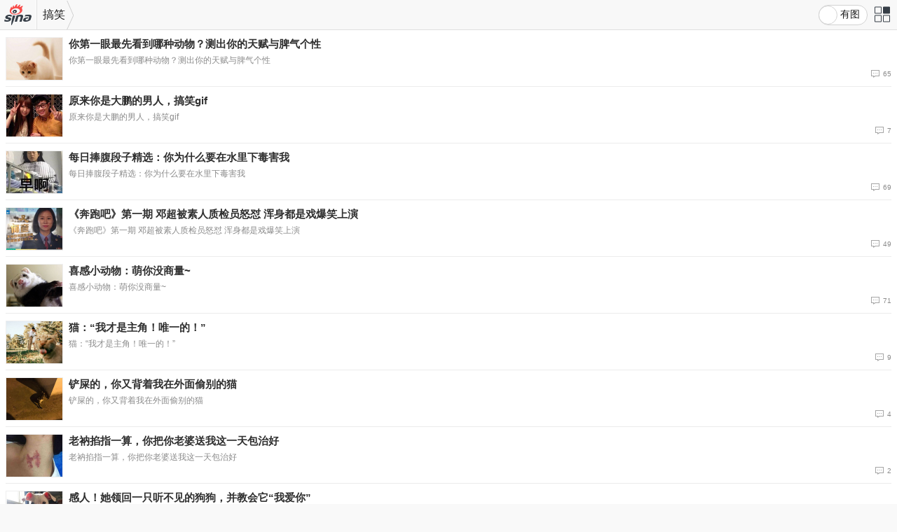

--- FILE ---
content_type: text/html
request_url: http://joke.sina.cn/?vt=4&wm=3200
body_size: 7350
content:
<!DOCTYPE html>
<html>
<head>
	<!--STATUS OK-->
	<meta http-equiv="Content-Type" content="text/html; charset=utf-8" />
	<meta name="viewport" content="width=device-width, initial-scale=1.0, maximum-scale=1.0, minimum-scale=1.0, user-scalable=no" />
	<meta name="format-detection" content="telephone=no" />
	<title>搞笑_手机新浪网</title>
<meta name="keywords" content="笑话,笑话大全,幽默笑话,经典笑话,爆笑笑话,小笑话,短信笑话,搞笑笑话,短笑话,新浪笑话" />
<meta name="description" content="新浪笑话频道提供各类幽默笑话、经典笑话、笑话大全、经典笑话大全、小笑话、短信笑话、极品笑话、爆笑图片、力求为用户呈现更多更丰富的经典笑话资源。新浪笑话触屏版 - joke.sina.cn" />
	<link rel="apple-touch-icon-precomposed" sizes="114x114" href="http://mjs.sinaimg.cn/wap/public/addToHome/201404101830/images/sinacn-114_114.png" />
	<link rel="apple-touch-icon-precomposed" sizes="57x57" href="http://mjs.sinaimg.cn/wap/public/addToHome/201404101830/images/sinacn-57_57.png" />
	
<script type="text/javascript">
	//公共全局配置文件
	var globalConfig = {
		startTime	:	new Date().getTime(), //页面开始渲染时间 ， 目前应用于：日志统计、性能统计。
		isLogin : false,//是否登陆
		sid : 78574,	//sid
		userInfo:0	}
</script>
			<script type="text/javascript">
		//SUDA日志统计 具体内容服务端生成 
		var sudaLogConfig={
			uId:'',
			url:'',
			prevPageClickTime:'',
			backOff : true,
			ext1 : '' ,
			ext2: 'dl=',
			channel: 'joke',
		}
		window.wap_class = 'wap_20251127';
		</script>
				<script src="//mjs.sinaimg.cn/umd/base-tools-SUDA/1.1.20/index.min" integrity="sha384-qmS369WwgvEcDJJebpURcvqRw8OrPayY8S/siR+otJCdFi95oM/NSJPc/xo1p+Q/" crossorigin="anonymous"></script>							<script src="//mjs.sinaimg.cn/wap/public/suda/201704271600/suda_map.min.js"></script> 
			<script type="text/javascript"> 
				//SUDA地图统计 
				var sudaMapConfig = { 
					uId:'',  
					pageId : ''  
				}; 
				suda_init(sudaMapConfig.pageId, 100); 
			</script>
			 <script id="channel_script_xyz" type="text/javascript" src="//mjs.sinaimg.cn/wap/project/channelv4/1.5.5/channel/static/js/xyz.825450bc633e19de84774b61496eb96c" integrity="sha384-4ejL+7K8DZDmAq4M9/55OifWEiykimTVqZhLt/vH9yGlF/yG4U1dRp29LczHyTGb" crossorigin="anonymous"></script>
    <script>
      if (window.sinaMFE) {
        if (!window.sinaMFE["xyz.825450bc633e19de84774b61496eb96c"]) {
          attackCatch(document.getElementById("channel_script_xyz"));
        }
      }
    </script>	
	<link rel="stylesheet" type="text/css" href="//mjs.sinaimg.cn/wap/module/header_footer/201605181500/css/style.min.css" />

<link rel="stylesheet" type="text/css" href="//mjs.sinaimg.cn/wap/h5/cms/feed/channel_feed/201605061130/css/style.min.css" />

<meta name="sudameta" content="dataid:wpcomos:44432" /></head>
<body>
	
<header id="mainpage">
	<div class="sinaHead" id="j_artcileMain" data-sudaclick="mainNav">
		<h2><a class="hIcon h_logo" href="https://sina.cn?vt=4&amp;wm=3200&amp;from=page" title="手机新浪网">手机新浪网</a></h2>
		<a href="http://news.sina.cn/guide.d.html?vt=4&amp;wm=3200" class="hIcon h_nav" title="网站导航">网站导航</a>
		
						<div class="active_rss header_rss" data-sudaclick="active_rss">
			<span class="ar_wrapDis" id="j_activeRss"><em></em><b>有图</b></span>
		</div>
				
		<ul class="h_nav_items">
			<li><a href="http://joke.sina.cn?vt=4&amp;wm=3200" title="搞笑">搞笑</a></li>
		</ul>
	</div>
</header>
	
<!-- 导航区 -->


<!-- 焦点图 -->	

	
<!--列表开始-->
<div id="j_items_list" class="card_layer" data-sudaclick="newslist">
<!-- 首屏数据 -->
	
<div class="carditems" data-sudaclick="list"><a data-cid="mp:5616949316-14ecbd844019003vws:0:fyeimzx6653189" href="http://k.sina.cn/article_5616949316_14ecbd844019003vws.html?vt=4&amp;wm=3200&amp;from=pet"><dl class="carditems_list  j_imgdelay">	<dt class="carditems_list_dt">		<img src="https://k.sinaimg.cn/n/translate/20170417/UZ4n-fyeiwny3018274.jpg/w160h120l1t1939.jpg" alt="你第一眼最先看到哪种动物？测出你的天赋与脾气个性" />  </dt>  <dd class="carditems_list_dd">	        <h3 class="carditems_list_h3">你第一眼最先看到哪种动物？测出你的天赋与脾气个性</h3>		<h4 class="carditems_list_h4">你第一眼最先看到哪种动物？测出你的天赋与脾气个性</h4>		<p class="carditems_list_opright">			<span class="op_ico num_ico fr">65</span>		</p>	</dd></dl></a><a data-cid="mp:6004862051-165eaec630010055vy:0:fyeimzx6642751" href="http://k.sina.cn/article_6004862051_165eaec630010055vy.html?vt=4&amp;wm=3200&amp;from=joke"><dl class="carditems_list  j_imgdelay">	<dt class="carditems_list_dt">		<img src="https://k.sinaimg.cn/n/sinacn/20170417/99d2-fyeimrn2566628.jpg/w160h120l1t1be2.jpg" alt="原来你是大鹏的男人，搞笑gif" />  </dt>  <dd class="carditems_list_dd">	        <h3 class="carditems_list_h3">原来你是大鹏的男人，搞笑gif</h3>		<h4 class="carditems_list_h4">原来你是大鹏的男人，搞笑gif</h4>		<p class="carditems_list_opright">			<span class="op_ico num_ico fr">7</span>		</p>	</dd></dl></a><a data-cid="mp:2061384867-7ade3ca30190026zx:0:fyeifqx6097619" href="http://k.sina.cn/article_2061384867_7ade3ca30190026zx.html?vt=4&amp;wm=3200&amp;from=joke"><dl class="carditems_list  j_imgdelay">	<dt class="carditems_list_dt">		<img src="https://k.sinaimg.cn/n/translate/20170305/fWx0-fycapec1737328.jpg/w160h120l1t14a9.jpg" alt="每日捧腹段子精选：你为什么要在水里下毒害我" />  </dt>  <dd class="carditems_list_dd">	        <h3 class="carditems_list_h3">每日捧腹段子精选：你为什么要在水里下毒害我</h3>		<h4 class="carditems_list_h4">每日捧腹段子精选：你为什么要在水里下毒害我</h4>		<p class="carditems_list_opright">			<span class="op_ico num_ico fr">69</span>		</p>	</dd></dl></a><a data-cid="mp:5692188542-15347e77e020001dg0:0:fyeimzx6651733" href="http://k.sina.cn/article_5692188542_15347e77e020001dg0.html?vt=4&amp;wm=3200&amp;from=joke"><dl class="carditems_list  j_imgdelay">	<dt class="carditems_list_dt">		<img src="https://k.sinaimg.cn/n/translate/20170417/NzbM-fyeimrn2591100.jpg/w160h120l1t1a60.jpg" alt="《奔跑吧》第一期 邓超被素人质检员怒怼 浑身都是戏爆笑上演" />  </dt>  <dd class="carditems_list_dd">	        <h3 class="carditems_list_h3">《奔跑吧》第一期 邓超被素人质检员怒怼 浑身都是戏爆笑上演</h3>		<h4 class="carditems_list_h4">《奔跑吧》第一期 邓超被素人质检员怒怼 浑身都是戏爆笑上演</h4>		<p class="carditems_list_opright">			<span class="op_ico num_ico fr">49</span>		</p>	</dd></dl></a><a data-cid="mp:1081012247-406ef017020001rga:0:fyeifqx6103059" href="http://k.sina.cn/article_1081012247_406ef017020001rga.html?vt=4&amp;wm=3200&amp;from=joke"><dl class="carditems_list  j_imgdelay">	<dt class="carditems_list_dt">		<img src="https://k.sinaimg.cn/n/translate/20160722/fcTc-fxuifip2565088.jpg/w160h120l1t19ad.jpg" alt="喜感小动物：萌你没商量~" />  </dt>  <dd class="carditems_list_dd">	        <h3 class="carditems_list_h3">喜感小动物：萌你没商量~</h3>		<h4 class="carditems_list_h4">喜感小动物：萌你没商量~</h4>		<p class="carditems_list_opright">			<span class="op_ico num_ico fr">71</span>		</p>	</dd></dl></a><a data-cid="mp:6192937794-17120bb42020007cle:0:fyeifqx6094230" href="http://k.sina.cn/article_6192937794_17120bb42020007cle.html?vt=4&amp;wm=3200&amp;from=pet"><dl class="carditems_list  j_imgdelay">	<dt class="carditems_list_dt">		<img src="https://k.sinaimg.cn/n/translate/20170417/Uh87-fyeimqy2145685.jpg/w160h120l1t1db9.jpg" alt="猫：“我才是主角！唯一的！”" />  </dt>  <dd class="carditems_list_dd">	        <h3 class="carditems_list_h3">猫：“我才是主角！唯一的！”</h3>		<h4 class="carditems_list_h4">猫：“我才是主角！唯一的！”</h4>		<p class="carditems_list_opright">			<span class="op_ico num_ico fr">9</span>		</p>	</dd></dl></a><a data-cid="mp:3607314897-d70341d1001001c85:0:fyeimzx6641852" href="http://k.sina.cn/article_3607314897_d70341d1001001c85.html?vt=4&amp;wm=3200&amp;from=pet"><dl class="carditems_list  j_imgdelay">	<dt class="carditems_list_dt">		<img src="https://k.sinaimg.cn/n/sinacn/20170417/eff9-fyeiwny3002708.jpg/w160h120l1t11ad.jpg" alt="铲屎的，你又背着我在外面偷别的猫" />  </dt>  <dd class="carditems_list_dd">	        <h3 class="carditems_list_h3">铲屎的，你又背着我在外面偷别的猫</h3>		<h4 class="carditems_list_h4">铲屎的，你又背着我在外面偷别的猫</h4>		<p class="carditems_list_opright">			<span class="op_ico num_ico fr">4</span>		</p>	</dd></dl></a><a data-cid="mp:6004862051-165eaec630010055w1:0:fyeifqx6087653" href="http://k.sina.cn/article_6004862051_165eaec630010055w1.html?vt=4&amp;wm=3200&amp;from=joke"><dl class="carditems_list  j_imgdelay">	<dt class="carditems_list_dt">		<img src="https://k.sinaimg.cn/n/sinacn/20170417/affc-fyeimqc4325558.jpg/w160h120l1t133d.jpg" alt="老衲掐指一算，你把你老婆送我这一天包治好" />  </dt>  <dd class="carditems_list_dd">	        <h3 class="carditems_list_h3">老衲掐指一算，你把你老婆送我这一天包治好</h3>		<h4 class="carditems_list_h4">老衲掐指一算，你把你老婆送我这一天包治好</h4>		<p class="carditems_list_opright">			<span class="op_ico num_ico fr">2</span>		</p>	</dd></dl></a><a data-cid="mp:5967085737-163aa80a9020001pd9:0:fyeimzx6636565" href="http://k.sina.cn/article_5967085737_163aa80a9020001pd9.html?vt=4&amp;wm=3200&amp;from=pet"><dl class="carditems_list  j_imgdelay">	<dt class="carditems_list_dt">		<img src="https://k.sinaimg.cn/n/translate/20170417/3zdP-fyeiwny2998676.jpg/w160h120l1t1aea.jpg" alt="感人！她领回一只听不见的狗狗，并教会它“我爱你”" />  </dt>  <dd class="carditems_list_dd">	        <h3 class="carditems_list_h3">感人！她领回一只听不见的狗狗，并教会它“我爱你”</h3>		<h4 class="carditems_list_h4">感人！她领回一只听不见的狗狗，并教会它“我爱你”</h4>		<p class="carditems_list_opright">			<span class="op_ico num_ico fr">25</span>		</p>	</dd></dl></a><a data-cid="mp:5953741493-162dee2b502000186i:0:fyeifqx6073133" href="http://k.sina.cn/article_5953741493_162dee2b502000186i.html?vt=4&amp;wm=3200&amp;from=joke"><dl class="carditems_list  j_imgdelay">	<dt class="carditems_list_dt">		<img src="https://k.sinaimg.cn/n/translate/20170417/ykml-fyeimqc4309852.jpg/w160h120l1t19c5.jpg" alt="兄弟，何苦为难自己，看着都疼" />  </dt>  <dd class="carditems_list_dd">	        <h3 class="carditems_list_h3">兄弟，何苦为难自己，看着都疼</h3>		<h4 class="carditems_list_h4">兄弟，何苦为难自己，看着都疼</h4>		<p class="carditems_list_opright">			<span class="op_ico num_ico fr">4</span>		</p>	</dd></dl></a><a data-cid="mp:5619190022-14eee0906001001gjq:0:fyeifqx6080505" href="http://k.sina.cn/article_5619190022_14eee0906001001gjq.html?vt=4&amp;wm=3200&amp;from=pet"><dl class="carditems_list  j_imgdelay">	<dt class="carditems_list_dt">		<img src="https://k.sinaimg.cn/n/sinacn/20170414/7bed-fyeiwny2492850.jpg/w160h120l1t11de.jpg" alt="猫咪离家多日，回来时萎靡不振，原来被强制割蛋了！" />  </dt>  <dd class="carditems_list_dd">	        <h3 class="carditems_list_h3">猫咪离家多日，回来时萎靡不振，原来被强制割蛋了！</h3>		<h4 class="carditems_list_h4">猫咪离家多日，回来时萎靡不振，原来被强制割蛋了！</h4>		<p class="carditems_list_opright">			<span class="op_ico num_ico fr">103</span>		</p>	</dd></dl></a><a data-cid="mp:5953741493-162dee2b502000186h:0:fyeifqx6073006" href="http://k.sina.cn/article_5953741493_162dee2b502000186h.html?vt=4&amp;wm=3200&amp;from=joke"><dl class="carditems_list  j_imgdelay">	<dt class="carditems_list_dt">		<img src="https://k.sinaimg.cn/n/translate/20170417/NnJQ-fyeimrn2558851.jpg/w160h120l1t12da.jpg" alt="大叔，你真坏，没有你这样欺负小妹妹的" />  </dt>  <dd class="carditems_list_dd">	        <h3 class="carditems_list_h3">大叔，你真坏，没有你这样欺负小妹妹的</h3>		<h4 class="carditems_list_h4">大叔，你真坏，没有你这样欺负小妹妹的</h4>		<p class="carditems_list_opright">			<span class="op_ico num_ico fr">4</span>		</p>	</dd></dl></a><a data-cid="mp:1598960135-5f4e3207001001a0y:0:fyeifqx6069220" href="http://k.sina.cn/article_1598960135_5f4e3207001001a0y.html?vt=4&amp;wm=3200&amp;from=pet"><dl class="carditems_list  j_imgdelay">	<dt class="carditems_list_dt">		<img src="https://k.sinaimg.cn/n/sinacn/20170417/1c8c-fyeimrn2548688.jpg/w160h120l1t1aee.jpg" alt="困在小屋里的喵星人孤单无聊，快成剩女了" />  </dt>  <dd class="carditems_list_dd">	        <h3 class="carditems_list_h3">困在小屋里的喵星人孤单无聊，快成剩女了</h3>		<h4 class="carditems_list_h4">困在小屋里的喵星人孤单无聊，快成剩女了</h4>		<p class="carditems_list_opright">			<span class="op_ico num_ico fr">5</span>		</p>	</dd></dl></a><a data-cid="mp:1663008254-631f7dfe019001huq:0:fyeifqx6051628" href="http://k.sina.cn/article_1663008254_631f7dfe019001huq.html?vt=4&amp;wm=3200&amp;from=pet"><dl class="carditems_list  j_imgdelay">	<dt class="carditems_list_dt">		<img src="https://k.sinaimg.cn/n/translate/20170417/VxlK-fyeiwny2955826.jpg/w160h120l1t186e.jpg" alt="六十岁前与六十岁后…总结很到位,不服不行!(新老人必看)" />  </dt>  <dd class="carditems_list_dd">	        <h3 class="carditems_list_h3">六十岁前与六十岁后…总结很到位,不服不行!(新老人必看)</h3>		<h4 class="carditems_list_h4">六十岁前与六十岁后…总结很到位,不服不行!(新老人必看)</h4>		<p class="carditems_list_opright">			<span class="op_ico num_ico fr">7</span>		</p>	</dd></dl></a><a data-cid="mp:5392517485-1416b496d0190017dl:0:fyeifqx6042823" href="http://k.sina.cn/article_5392517485_1416b496d0190017dl.html?vt=4&amp;wm=3200&amp;from=pet"><dl class="carditems_list  j_imgdelay">	<dt class="carditems_list_dt">		<img src="https://k.sinaimg.cn/n/translate/20170311/eBRo-fychhus0611619.jpg/w160h120l1t15a9.jpg" alt="靠秀恩爱赚钱的90后小夫妻，一张照片竟然卖出9000美元的天价！" />  </dt>  <dd class="carditems_list_dd">	        <h3 class="carditems_list_h3">靠秀恩爱赚钱的90后小夫妻，一张照片竟然卖出9000美元的天价！</h3>		<h4 class="carditems_list_h4">靠秀恩爱赚钱的90后小夫妻，一张照片竟然卖出9000美元的天价！</h4>		<p class="carditems_list_opright">			<span class="op_ico num_ico fr">1</span>		</p>	</dd></dl></a><a data-cid="mp:5952916468-162d24bf4020002bsx:0:fyeifqx5835882" href="http://k.sina.cn/article_5952916468_162d24bf4020002bsx.html?vt=4&amp;wm=3200&amp;from=joke"><dl class="carditems_list  j_imgdelay">	<dt class="carditems_list_dt">		<img src="https://k.sinaimg.cn/n/translate/20170414/6_hY-fyeiwny2542507.jpg/w160h120l1t16c1.jpg" alt="一辈子这么长，能有个犯二的同学也是不错的。" />  </dt>  <dd class="carditems_list_dd">	        <h3 class="carditems_list_h3">一辈子这么长，能有个犯二的同学也是不错的。</h3>		<h4 class="carditems_list_h4">一辈子这么长，能有个犯二的同学也是不错的。</h4>		<p class="carditems_list_opright">			<span class="op_ico num_ico fr">2</span>		</p>	</dd></dl></a><a data-cid="mp:5605908730-14e2360fa001002a79:0:fyeimzx6388584" href="http://k.sina.cn/article_5605908730_14e2360fa001002a79.html?vt=4&amp;wm=3200&amp;from=joke"><dl class="carditems_list  j_imgdelay">	<dt class="carditems_list_dt">		<img src="https://k.sinaimg.cn/n/sinacn/20170414/211d-fyeimrn2112145.jpg/w160h120l1t1658.jpg" alt="美眉你到底吃到了什么，一脸好享受的样子！" />  </dt>  <dd class="carditems_list_dd">	        <h3 class="carditems_list_h3">美眉你到底吃到了什么，一脸好享受的样子！</h3>		<h4 class="carditems_list_h4">美眉你到底吃到了什么，一脸好享受的样子！</h4>		<p class="carditems_list_opright">			<span class="op_ico num_ico fr">3</span>		</p>	</dd></dl></a><a data-cid="mp:5605908730-14e2360fa001002a77:0:fyeimzx6388491" href="http://k.sina.cn/article_5605908730_14e2360fa001002a77.html?vt=4&amp;wm=3200&amp;from=joke"><dl class="carditems_list  j_imgdelay">	<dt class="carditems_list_dt">		<img src="https://k.sinaimg.cn/n/sinacn/20170414/c8f6-fyeimqc3775103.jpg/w160h120l1t19f3.jpg" alt="谜一样的少年，你的身影深深的迷住了我！" />  </dt>  <dd class="carditems_list_dd">	        <h3 class="carditems_list_h3">谜一样的少年，你的身影深深的迷住了我！</h3>		<h4 class="carditems_list_h4">谜一样的少年，你的身影深深的迷住了我！</h4>		<p class="carditems_list_opright">			<span class="op_ico num_ico fr">1</span>		</p>	</dd></dl></a><a data-cid="mp:5952916468-162d24bf4020002bst:0:fyeimzx6388541" href="http://k.sina.cn/article_5952916468_162d24bf4020002bst.html?vt=4&amp;wm=3200&amp;from=joke"><dl class="carditems_list  j_imgdelay">	<dt class="carditems_list_dt">		<img src="https://k.sinaimg.cn/n/translate/20170414/i5Tm-fyeimrn2106953.jpg/w160h120l1t16ec.jpg" alt="看你现在这么胖 就不会在意你丑不丑了" />  </dt>  <dd class="carditems_list_dd">	        <h3 class="carditems_list_h3">看你现在这么胖 就不会在意你丑不丑了</h3>		<h4 class="carditems_list_h4">看你现在这么胖 就不会在意你丑不丑了</h4>		<p class="carditems_list_opright">		</p>	</dd></dl></a><a data-cid="mp:3490564823-d00dcad701900215i:0:fyeifqx5828078" href="http://k.sina.cn/article_3490564823_d00dcad701900215i.html?vt=4&amp;wm=3200&amp;from=pet"><dl class="carditems_list  j_imgdelay">	<dt class="carditems_list_dt">		<img src="https://k.sinaimg.cn/n/translate/20170414/bJ9g-fyeimqy1493099.jpg/w160h120l1t143f.jpg" alt="二哈在动物园遇到狼，瞬间一脸蒙圈......" />  </dt>  <dd class="carditems_list_dd">	        <h3 class="carditems_list_h3">二哈在动物园遇到狼，瞬间一脸蒙圈......</h3>		<h4 class="carditems_list_h4">二哈在动物园遇到狼，瞬间一脸蒙圈......</h4>		<p class="carditems_list_opright">			<span class="op_ico num_ico fr">1</span>		</p>	</dd></dl></a><a data-cid="mp:5875430933-15e33f615020001bd1:0:fyeimzx6390566" href="http://k.sina.cn/article_5875430933_15e33f615020001bd1.html?vt=4&amp;wm=3200&amp;from=joke"><dl class="carditems_list  j_imgdelay">	<dt class="carditems_list_dt">		<img src="https://k.sinaimg.cn/n/translate/20170414/ELd9-fyeimrn2110557.jpg/w160h120l1t1ca1.jpg" alt="图文笑话：学妹不要显摆肌肉了 掰手腕我就没输过" />  </dt>  <dd class="carditems_list_dd">	        <h3 class="carditems_list_h3">图文笑话：学妹不要显摆肌肉了 掰手腕我就没输过</h3>		<h4 class="carditems_list_h4">图文笑话：学妹不要显摆肌肉了 掰手腕我就没输过</h4>		<p class="carditems_list_opright">			<span class="op_ico num_ico fr">4</span>		</p>	</dd></dl></a><a data-cid="mp:5953467503-162dab46f019002jsn:0:fyeimzx6387105" href="http://k.sina.cn/article_5953467503_162dab46f019002jsn.html?vt=4&amp;wm=3200&amp;from=joke"><dl class="carditems_list  j_imgdelay">	<dt class="carditems_list_dt">		<img src="https://k.sinaimg.cn/n/translate/20170414/smng-fyeimqc3759118.jpg/w160h120l1t1e3a.jpg" alt="大王搞笑gif：跟女朋友一起爬山 她说走不动时" />  </dt>  <dd class="carditems_list_dd">	        <h3 class="carditems_list_h3">大王搞笑gif：跟女朋友一起爬山 她说走不动时</h3>		<h4 class="carditems_list_h4">大王搞笑gif：跟女朋友一起爬山 她说走不动时</h4>		<p class="carditems_list_opright">			<span class="op_ico num_ico fr">2</span>		</p>	</dd></dl></a><a data-cid="mp:6192937794-17120bb42020007c8m:0:fyeimzx6372897" href="http://k.sina.cn/article_6192937794_17120bb42020007c8m.html?vt=4&amp;wm=3200&amp;from=joke"><dl class="carditems_list  j_imgdelay">	<dt class="carditems_list_dt">		<img src="https://k.sinaimg.cn/n/translate/20170414/e6P3-fyeimqc3741829.jpg/w160h120l1t1c14.jpg" alt="竟然不是段子？被烤鱼唤醒记忆 他找到了亲生父母" />  </dt>  <dd class="carditems_list_dd">	        <h3 class="carditems_list_h3">竟然不是段子？被烤鱼唤醒记忆 他找到了亲生父母</h3>		<h4 class="carditems_list_h4">竟然不是段子？被烤鱼唤醒记忆 他找到了亲生父母</h4>		<p class="carditems_list_opright">			<span class="op_ico num_ico fr">4</span>		</p>	</dd></dl></a><a data-cid="mp:5616954700-14ecbed4c019004bgf:0:fyeifqx5817889" href="http://k.sina.cn/article_5616954700_14ecbed4c019004bgf.html?vt=4&amp;wm=3200&amp;from=pet"><dl class="carditems_list  j_imgdelay">	<dt class="carditems_list_dt">		<img src="https://k.sinaimg.cn/n/sinacn/20170414/3c98-fyeimrn2071932.jpg/w160h120l1t1b54.jpg" alt="网友家的喵太贪吃 没想到因为偷吃毁了一台洗衣机..." />  </dt>  <dd class="carditems_list_dd">	        <h3 class="carditems_list_h3">网友家的喵太贪吃 没想到因为偷吃毁了一台洗衣机...</h3>		<h4 class="carditems_list_h4">网友家的喵太贪吃 没想到因为偷吃毁了一台洗衣机...</h4>		<p class="carditems_list_opright">			<span class="op_ico num_ico fr">4</span>		</p>	</dd></dl></a><a data-cid="mp:1081012247-406ef017020001rbu:0:fyeifqx5819659" href="http://k.sina.cn/article_1081012247_406ef017020001rbu.html?vt=4&amp;wm=3200&amp;from=joke"><dl class="carditems_list  j_imgdelay">	<dt class="carditems_list_dt">		<img src="https://k.sinaimg.cn/n/translate/20170414/0a4h-fyeiwny2487990.jpg/w160h120l1t1485.jpg" alt="吃桶装薯片的你，蠢得就像一只大猩猩。" />  </dt>  <dd class="carditems_list_dd">	        <h3 class="carditems_list_h3">吃桶装薯片的你，蠢得就像一只大猩猩。</h3>		<h4 class="carditems_list_h4">吃桶装薯片的你，蠢得就像一只大猩猩。</h4>		<p class="carditems_list_opright">			<span class="op_ico num_ico fr">12</span>		</p>	</dd></dl></a><a data-cid="mp:6004862051-165eaec630010055u6:0:fyeimzx6367509" href="http://k.sina.cn/article_6004862051_165eaec630010055u6.html?vt=4&amp;wm=3200&amp;from=joke"><dl class="carditems_list  j_imgdelay">	<dt class="carditems_list_dt">		<img src="https://k.sinaimg.cn/n/sinacn/20170414/821f-fyeimqy1522695.jpg/w160h120l1t1b0c.jpg" alt="搞笑gif：打保龄球千万别带戒指 别问我是怎么知道" />  </dt>  <dd class="carditems_list_dd">	        <h3 class="carditems_list_h3">搞笑gif：打保龄球千万别带戒指 别问我是怎么知道</h3>		<h4 class="carditems_list_h4">搞笑gif：打保龄球千万别带戒指 别问我是怎么知道</h4>		<p class="carditems_list_opright">		</p>	</dd></dl></a><a data-cid="mp:1436455965-559e941d0010026i8:0:fyeifqx5603019" href="http://k.sina.cn/article_1436455965_559e941d0010026i8.html?vt=4&amp;wm=3200&amp;from=joke"><dl class="carditems_list  j_imgdelay">	<dt class="carditems_list_dt">		<img src="https://k.sinaimg.cn/n/sinacn/20170413/36a1-fyeimqc3287148.jpg/w160h120l1t1e90.jpg" alt="上了这么多年学，想想还是幼儿园好混啊！" />  </dt>  <dd class="carditems_list_dd">	        <h3 class="carditems_list_h3">上了这么多年学，想想还是幼儿园好混啊！</h3>		<h4 class="carditems_list_h4">上了这么多年学，想想还是幼儿园好混啊！</h4>		<p class="carditems_list_opright">			<span class="op_ico num_ico fr">2</span>		</p>	</dd></dl></a><a data-cid="mp:1081012247-406ef017020001r99:0:fyeifqx5599392" href="http://k.sina.cn/article_1081012247_406ef017020001r99.html?vt=4&amp;wm=3200&amp;from=joke"><dl class="carditems_list  j_imgdelay">	<dt class="carditems_list_dt">		<img src="https://k.sinaimg.cn/n/front/20170413/SA8K-fyeiwny2122682.jpg/w160h120l1t1aba.jpg" alt="动物唇膏：嘴唇上的创意动物 脑洞大开啊" />  </dt>  <dd class="carditems_list_dd">	        <h3 class="carditems_list_h3">动物唇膏：嘴唇上的创意动物 脑洞大开啊</h3>		<h4 class="carditems_list_h4">动物唇膏：嘴唇上的创意动物 脑洞大开啊</h4>		<p class="carditems_list_opright">			<span class="op_ico num_ico fr">3</span>		</p>	</dd></dl></a><a data-cid="mp:5041572450-12c804a62001002wbt:0:fyeifqx5600149" href="http://k.sina.cn/article_5041572450_12c804a62001002wbt.html?vt=4&amp;wm=3200&amp;from=joke"><dl class="carditems_list  j_imgdelay">	<dt class="carditems_list_dt">		<img src="https://k.sinaimg.cn/n/sinacn/20170413/b654-fyeiwny2119978.jpg/w160h120l1t1375.jpg" alt="6 件失眠之后会发生的可怕事情 件件戳心啊" />  </dt>  <dd class="carditems_list_dd">	        <h3 class="carditems_list_h3">6 件失眠之后会发生的可怕事情 件件戳心啊</h3>		<h4 class="carditems_list_h4">6 件失眠之后会发生的可怕事情 件件戳心啊</h4>		<p class="carditems_list_opright">			<span class="op_ico num_ico fr">3</span>		</p>	</dd></dl></a><a data-cid="mp:2937928233-af1d3a2900100245q:0:fyeimzx6150802" href="http://k.sina.cn/article_2937928233_af1d3a2900100245q.html?vt=4&amp;wm=3200&amp;from=joke"><dl class="carditems_list  j_imgdelay">	<dt class="carditems_list_dt">		<img src="https://k.sinaimg.cn/n/sinacn/20170413/61ec-fyeimqy1061852.jpg/w160h120l1t126b.jpg" alt="哥们你这把妹有点吓人啊 看脸的世界 我生无可恋" />  </dt>  <dd class="carditems_list_dd">	        <h3 class="carditems_list_h3">哥们你这把妹有点吓人啊 看脸的世界 我生无可恋</h3>		<h4 class="carditems_list_h4">哥们你这把妹有点吓人啊 看脸的世界 我生无可恋</h4>		<p class="carditems_list_opright">		</p>	</dd></dl></a></div>

	
</div>
<!--列表结束-->

	
<!-- 浮动返回顶部 -->
<div id="back_to_top" class="gotop_btn" data-sudaclick="backtop"></div>	
	
<aside>
            <div class="more_btnbox hide" id="j_pullLoader" data-page="2" data-sudaclick="pullLoader">
                <div class="more_btn_loading " id="j_loading">
                    <span class="loadingbtn">加载更多</span>
                    <span class="more_btn">正在加载</span>
                </div>
            </div>
</aside>	
	
<!-- 公共底部 -->

<footer>
	<!--栏目公共页尾-->
	<div class="footer">
		<!--页尾搜索-->
				<dl class="footer_search" data-sudaclick="footer_search">
			<form action="http://site.proc.sina.cn/search/jump.php" method="post">
				<dt class="footer_select">
					<span>站内</span>
					<select name="search_kind" class="j_simselect">
						<option value="news" selected="selected">站内</option>
						<option value="baidu_search">站外</option>
					</select>
				</dt>
				<dd class="footer_searchbox">
					<div class="footer_search_input">
						<input type="text" name='search_keyword' class="f_search_t" value="输入您想搜索的新闻" placeholder="输入您想搜索的新闻" id="searchInput"/>
					</div>
					<span id="searchCross" class="cross"><b></b></span>
					<input type="submit" class="f_search_btn" value="" />
				</dd>
			</form>
		</dl>
				<!--页尾信息-->
		<div class="footer_nav" data-sudaclick="footer_nav">
			<span class="j_backPrePage backPrevPage">后退</span>
			<span class="j_scrollToTop backTop">回顶部</span>
			<a href="https://sina.cn?vt=4&amp;wm=3200" class="linkico">首页</a>
			<a href="https://sina.cn/Index/nav?vt=4&amp;wm=3200" class="linkico">导航</a>
			<a href="http://lives.sina.cn/live/live?vt=4&amp;wm=3200&amp;id=314" class="linkico">吐槽</a>
						<a href="https://passport.sina.cn/signin/signin?vt=4&amp;wm=3200&amp;entry=wapsso&amp;r=http%3A%2F%2Fjoke.sina.cn%2F%3Fvt%3D4%26wm%3D3200" class="linkico" id="footer_entry">登录</a>			
		</div>
		<p class="footer_times">
			<a href="https://sina.cn/?vt=4&amp;wm=3200" title="手机新浪网">Sina.cn</a>
			<span class="footer_t_ico" style="display:none;">11-27 17:34</span>
		</p>
	</div>
	<!--栏目公共页尾结束-->
</footer>
	
<script>
	var scope = {
		load_api: '//interface.sina.cn/ent/feed.d.json',
		//tuijian_api: 'http://interface.sina.cn/tech/tuijian.d.json',			
		vt : 4,
		channel_id: 'joke',		// channel id
		column_id: '2',		// column id
		page_size: 20,		// 请求接口返回数据条数
		load_num: 10,		// 加载次数
		special_class: 'j_special',		// 标识头条区每个item ， 用来对下面的item滤重
		//more_link: 'http://ent.sina.cn/?sa=t50d1v2326',		// 加载结束后查看更多链接
		show_comment: true, // 是否显示评论数
		show_tips: false, // 是否显示提醒
		needsummary : true,//摘要
	};
</script>	
	
<script src="//mjs.sinaimg.cn/wap/module/base/js/zepto.min.js"></script>
<script src="//mjs.sinaimg.cn/wap/h5/cms/feed/channel_feed/201612211031/js/xwipe.min.js"></script>
<script src="//mjs.sinaimg.cn/wap/module/header_footer/201510231818/js/header.footer.min.js"></script>
<script src="//mjs.sinaimg.cn/wap/online/public/newExposure/v2/newExposure.min.js"></script>
<script src="//mjs.sinaimg.cn/wap/h5/cms/feed/channel_feed/201612211031/js/channel.min.js?vt=1"></script>
<script type="text/javascript">
	var _SACONFIG = {
		app : 'news',
		domain : 'joke',
		channel : 'joke',
		type : 'index',
		position: '1000'
	};
	var __pushConfig = {
		//__showType : 'push',//push,banner
		__isAllNotShow : false,
		__isBanner : false,
		__isPush : false,
		__pushWaitTime : 5,
		__isNotScheme : true,	//默认为false，不通过scheme方式呼起客户端，而是直接跳转呼起链接
	}
</script>
<!-- script src='http://mjs.sinaimg.cn/wap/online/public/push/newspush_v4.js'></script -->
<script src='//mjs.sinaimg.cn/wap/online/public/NPH/v4/nph.min.js'></script>
<script src="https://pluto.sina.cn/gk/match?id=1"></script></body>
</html>

--- FILE ---
content_type: text/css
request_url: http://mjs.sinaimg.cn/wap/module/header_footer/201605181500/css/style.min.css
body_size: 2913
content:
@charset "utf-8";html,body,div,span,applet,object,iframe,h1,h2,h3,h4,h5,h6,p,blockquote,pre,a,abbr,acronym,address,big,cite,code,del,dfn,em,img,ins,kbd,q,s,samp,small,strike,strong,sub,sup,tt,var,b,u,i,center,dl,dt,dd,ol,ul,li,fieldset,form,label,legend,table,caption,tbody,tfoot,thead,tr,th,td,article,aside,canvas,details,figcaption,figure,footer,header,hgroup,menu,nav,section,summary,time,mark,audio,video{margin:0;padding:0;border:0;outline:0}article,aside,details,figcaption,figure,footer,header,hgroup,menu,nav,section{display:block}html{font-family:Microsoft YaHei,Helvetica Neue,Helvetica,Roboto,STHeiTi,Arial,sans-serif;-ms-text-size-adjust:100%;-webkit-text-size-adjust:100%;font-size:62.5%;line-height:1.5}body{font-size:16px;overflow-x:hidden;min-width:320px;color:#1a1a1a;background:#f9f9f9}a{background:transparent;text-decoration:none;-webkit-tap-highlight-color:transparent;color:#1a1a1a}a:active{color:#3990e6;outline:0}audio,canvas,progress,video{display:inline-block;vertical-align:baseline}audio:not([controls]){display:none;height:0}svg:not(:root){overflow:hidden}hr{-moz-box-sizing:content-box;box-sizing:content-box;height:0}pre{overflow:auto;white-space:pre;white-space:pre-wrap;word-wrap:break-word}code,kbd,pre,samp{font-family:monospace;font-size:1rem}mark{background:#ff0;color:#1a1a1a}dfn{font-style:italic}table{border-collapse:collapse;border-spacing:0}td,th{padding:0}ul,ol{list-style:none outside none}h1,h2,h3,h4,h5,h6,strong{font-size:100%;font-weight:normal}img{vertical-align:middle;border:0;-ms-interpolation-mode:bicubic}button,input,optgroup,select,textarea{color:inherit;font:inherit;margin:0}button{overflow:visible}button,select{text-transform:none}button,html input[type="button"],input[type="reset"],input[type="submit"]{-webkit-appearance:button;cursor:pointer}button[disabled],html input[disabled]{cursor:default}button::-moz-focus-inner,input::-moz-focus-inner{border:0;padding:0}input{line-height:normal}input[type="checkbox"],input[type="radio"]{box-sizing:border-box;padding:0}input[type="number"]::-webkit-inner-spin-button,input[type="number"]::-webkit-outer-spin-button{height:auto}input[type="search"]{-webkit-appearance:textfield;-moz-box-sizing:border-box;-webkit-box-sizing:border-box;box-sizing:border-box}input[type="search"]::-webkit-search-cancel-button,input[type="search"]::-webkit-search-decoration{-webkit-appearance:none}textarea{overflow:auto;resize:vertical}input::-moz-placeholder,textarea::-moz-placeholder{color:#ccc}input:-ms-input-placeholder,textarea:-ms-input-placeholder{color:#ccc}input::-webkit-input-placeholder,textarea::-webkit-input-placeholder{color:#ccc}.border_box{-webkit-box-sizing:border-box;-moz-box-sizing:border-box;box-sizing:border-box}.fl{float:left}.fr{float:right}.hide{display:none!important}.show{display:block!important}.ellipsis{white-space:nowrap;text-overflow:ellipsis;overflow:hidden}.break{word-break:break-all;word-wrap:break-word}.clearfix:after{content:'\0020';display:block;height:0;clear:both}.clearfix{*zoom:1}.noScript{margin:10px;text-align:center;background:#adb9c4;color:#fff;display:block;height:40px;line-height:40px}.hIcon,.h_nav_items li,.f_search_btn,.backPrevPage,.backTop,.footer_t_ico,.guesslike .refresh-icon{background:url(../images/head_foot_ico.png?1) no-repeat 0 0;background-size:62px auto}.sinaHead{clear:both;overflow:hidden;background:#f8f8f8;border-bottom:1px solid #dfdfdf;position:relative;line-height:42px;min-height:42px;font-size:16px;position:relative}.h_logo{float:left;position:relative;width:52px;height:42px;display:inline-block;background-position:6px 6px;overflow:hidden;text-indent:999em;border-right:1px solid #dfdfdf}.g3_logo{float:left;position:relative;width:84px;height:42px;display:inline-block;background-position:7px -475px;background-size:70px auto;overflow:hidden;text-indent:999em;border-right:1px solid #dfdfdf}.h_logos{float:left;position:relative;font-size:16px;color:#1a1a1a;height:42px;display:inline-block;background-position:11px 6px;overflow:hidden;padding-left:56px}.h_txt{float:left;text-align:center;position:relative;width:52px;height:42px;display:inline-block;background-position:6px 6px;overflow:hidden;border-right:1px solid #dfdfdf}.h_logo::after,.h_txt::after,.g3_logo:after{content:'';position:absolute;width:1px;right:0;top:0;bottom:0;background:#fff}.h_user{display:block;height:30px;width:30px;background-position:0 -164px;-webkit-border-radius:15px;border-radius:15px;position:absolute;right:40px;top:6px}.h_user img{display:block;height:30px;line-height:30px;width:30px;-webkit-border-radius:15px;border-radius:15px}.h_user em{font-style:normal;position:absolute;right:0;top:0;background:#eb5691;width:8px;height:8px;line-height:8px;font-size:10px;text-align:center;color:#fff;-webkit-border-radius:4px;border-radius:4px;display:none;overflow:hidden;text-indent:999em}.h_nav{width:40px;height:42px;position:absolute;top:0;right:0;background-position:8px -44px;text-indent:999em;overflow:hidden}.h_refresh{width:40px;height:42px;position:absolute;top:0;right:0;background-position:8px -346px;text-indent:999em;overflow:hidden}.h_back{width:40px;height:42px;position:absolute;top:0;left:0;background-position:10px -385px;text-indent:999em;overflow:hidden}.h_title{overflow:hidden;text-align:center;height:42px;padding:0 44px;white-space:nowrap;text-overflow:ellipsis}.guesslike{text-align:center;position:absolute;height:42px;width:84px;left:50%;margin-left:-42px}.guesslike .refresh-icon{display:block;position:absolute;right:0;top:13px;width:16px;height:17px;background-position:0 -257px;background-size:45px auto;vertical-align:-3px}.guesslike .refresh-txt{display:inline-block;padding-right:20px;position:relative}.rotate{-webkit-animation:rotate .6s linear infinite;-moz-animation:rotate .6s linear infinite;-ms-animation:rotate .6s linear infinite;-o-animation:rotate .6s linear infinite;animation:rotate .6s linear infinite}@-webkit-keyframes rotate{from{-webkit-transform:rotate(0deg)}to{-webkit-transform:rotate(360deg)}}@-moz-keyframes rotate{from{-moz-transform:rotate(0deg)}to{-moz-transform:rotate(360deg)}}@-ms-keyframes rotate{from{-ms-transform:rotate(0deg)}to{-ms-transform:rotate(360deg)}}@-o-keyframes rotate{from{-o-transform:rotate(0deg)}to{-o-transform:rotate(360deg)}}@keyframes rotate{from{transform:rotate(0deg)}to{transform:rotate(360deg)}}.h_nav_items{overflow:hidden;height:42px}.h_nav_items li{float:left;padding:0 12px 0 8px;background-position:right -92px}.h_nav_items li:only-child{padding:0 12px 0 8px!important;background-position:right -92px!important}.h_nav_items li:last-child{background-position:right -800px;padding-right:0}.active_rss{height:42px;line-height:42px}.active_rss.header_rss{position:absolute;right:40px;top:0;z-index:100}.active_rss a{color:#377cce}.ar_wrap{float:right;border-radius:20px;height:25px;width:68px;background:#0090f7;border:1px solid #0090f7;padding:1px 0;margin-top:7px;position:relative}.ar_wrap b{position:absolute;left:6px;top:0;font-size:12x;line-height:25px;font-weight:normal;font-size:14px;padding-left:4px;z-index:1;color:#fff}.ar_wrapDis{float:right;border-radius:20px;height:25px;width:68px;background:#fff;border:1px solid #d3d3d3;padding:1px 0;margin-top:7px;position:relative}.ar_wrapDis b{position:absolute;right:10px;top:0;font-size:12x;line-height:25px;font-weight:normal;font-size:14px;padding-left:4px;z-index:1}.ar_wrap em{display:block;background:#fff;width:27px;height:27px;border-radius:50%;transition-duration:.5s;transform:translateX(42px);-ms-transform:translateX(42px);-webkit-transform:translateX(42px);-o-transform:translateX(42px);-moz-transform:translateX(42px);border:1px solid #0090f7;-ms-box-sizing:border-box;-moz-box-sizing:border-box;-webkit-box-sizing:border-box;box-sizing:border-box;margin:-1px -1px 0 0;position:absolute;z-index:10}.ar_wrapDis em{display:block;background:#fff;width:27px;height:27px;border-radius:50%;transition-duration:.5s;transform:translateX(0px);-ms-transform:translateX(0px);-webkit-transform:translateX(0px);-o-transform:translateX(0px);-moz-transform:translateX(0px);border:1px solid #d3d3d3;-ms-box-sizing:border-box;-moz-box-sizing:border-box;-webkit-box-sizing:border-box;box-sizing:border-box;margin:-1px 0 0 -1px;position:absolute;z-index:10}.ar_wrap .disActive{transform:translateX(0px);-ms-transform:translateX(0px);-webkit-transform:translateX(0px);-o-transform:translateX(0px);-moz-transform:translateX(0px)}.footer{clear:both;overflow:hidden;border-top:1px solid #dfdfdf;text-align:center;padding:15px 4px 10px;background:#f8f8f8}.footer_search{clear:both;position:relative;padding:0 6px}.footer_search strong{font-weight:normal}.footer_select{float:left;cursor:pointer;background:#fff;text-align:left;border:1px solid #dfdfdf;height:32px;line-height:32px;-webkit-border-radius:4px;border-radius:4px;padding:0 22px 0 8px;position:relative;margin-right:10px}.footer_select::after{content:'';display:block;position:absolute;top:10px;right:6px;width:6px;height:6px;border-right:2px solid #b2b2b2;border-bottom:2px solid #b2b2b2;border-left:none;border-left:none;-webkit-transform:rotate(45deg);-moz-transform:rotate(45deg)}.footer_select select{position:absolute;left:0;top:0;height:34px;width:61px;opacity:0;border:0;z-index:99}.footer_select option{line-height:25px;height:25px;text-align:center;font-size:16px;color:#666}.footer_searchbox{overflow:hidden;*zoom:1;border:1px solid #dfdfdf;height:32px;line-height:32px;background:#fff;-webkit-border-radius:4px;border-radius:4px;position:relative;padding:0 70px 0 0;margin-bottom:12px}.footer_search_input{clear:both;position:relative;padding-left:12px;line-height:28px}.f_search_t{width:100%;border:0;background:0}.f_search_btn{position:absolute;right:0;top:0;width:32px;height:32px;border:0;background-position:-28px -202px}.cross{position:absolute;display:none;right:30px;width:35px;height:32px;top:0;z-index:5;color:#fff}.cross b{position:absolute;right:10px;top:7px;-webkit-transform:rotate(45deg);-moz-transform:rotate(45deg);width:18px;height:18px;-webkit-border-radius:9px;border-radius:9px;-webkit-user-select:none;-moz-user-select:none;background-color:#b2b2b2}.cross b::before{content:'';position:absolute;height:12px;width:2px;background:white;left:8px;top:3px}.cross b::after{content:'';position:absolute;width:12px;height:2px;left:3px;top:8px;background:white}.footer_nav{clear:both;line-height:28px;padding:2px 0;font-size:14px}.footer_nav a{margin:0 10px;display:inline-block}.backPrevPage{float:left;height:30px;width:35px;background-position:-2px -242px;overflow:hidden;text-indent:999em}.backTop{float:right;height:30px;width:35px;background-position:-15px -281px;overflow:hidden;text-indent:999em}.footer_times{line-height:40px;font-size:12px;font-family:helvetica,arial,sans-serif}.footer_t_ico{background-position:0 -326px;padding-left:15px;margin-left:10px}

--- FILE ---
content_type: text/css
request_url: http://mjs.sinaimg.cn/wap/h5/cms/feed/channel_feed/201605061130/css/style.min.css
body_size: 6187
content:
@charset "utf-8";body{background:#f9f9f9}.more_line,.op_ico,.advertise,.topline,span.down,span.up,.card_tips_icon,.more_btn_down,.more_btn_next,.more_btn_up,.gotop_btn,.star_nav_main li a,.card_search_btn,.card_down_list_btn{background:url(../images/channel_icon.png) no-repeat 0 0;background-size:50px auto}.baner_tips{clear:both;overflow:hidden}.baner_tips img{width:100%}.comment_nav{clear:both;border-bottom:1px solid #d7d7d7;line-height:38px;position:relative}.substitute_nav{height:39px}.fixednav{width:100%;position:fixed;top:0;left:0;right:0;z-index:800;background:#f9f9f9;opacity:.95}.comment_nav_main{padding:0 2px;clear:both;text-align:center;font-size:17px;font-weight:600;display:-webkit-box;display:-moz-box;display:-ms-flexbox;display:box;display:flex;width:100%;-webkit-box-sizing:border-box;-moz-box-sizing:border-box;box-sizing:border-box}.comment_nav_main li{display:block;-ms-box-sizing:border-box;-moz-box-sizing:border-box;-webkit-box-sizing:border-box;box-sizing:border-box;text-align:center;color:#333;line-height:38px;white-space:nowrap;text-overflow:ellipsis;overflow:hidden;width:20%}.comment_nav_main li.other_nav a{display:inline-block;padding-right:12px}.comment_nav_main li a.on{color:#1f90de}.comment_nav_main li span{cursor:pointer}.comment_nav_main li.more_line{background-position:left -120px}.comment_nav_main li.more_line span.down{background-position:right -152px;padding-right:12px}.comment_nav_main li.more_line span.up{background-position:right -181px;padding-right:12px}.comment_nav_other{width:100%;z-index:900;background:#f9f9f9;border-top:1px solid #f9f9f9}.card_layer{background:#f9f9f9}.carditems,.carditems-live{clear:both;background:#fff;border-bottom:1px solid #ececec}.carditems_com{clear:both;border-top:1px solid #ececec}.carditems_push{padding:0;margin:10px 0;border-top:1px solid #ececec;background:#fff}.carditems_list{clear:both;*zoom:1;border-bottom:1px solid #ececec;padding:10px 0;margin:0 8px;background:#fff}.carditems_push .carditems,.carditems-live{border-bottom:0}.carditems_push .carditems_list{margin:0 8px}.carditems_push_line{border-top:1px solid #ececec}.carditems_push_bottom{border-bottom:1px #ececec solid!important}.carditems_list_dt{float:left;width:80px;height:60px;border:1px solid #efefef;background-color:#e4f0f9;background-image:url(../images/logo.png);background-position:center center;background-size:42px auto;background-repeat:no-repeat;margin-right:8px;position:relative}.carditems_list_dt .topline{background-position:0 -423px;color:#fff;display:inline-block;position:absolute;left:-6px;top:-4px;font-weight:600;font-size:14px;line-height:20px;height:24px;width:49px;text-align:center}.carditems_list_dt img{width:80px;height:60px;font-size:0}.carditems_list_dt .video_tips{position:absolute;box-sizing:border-box;right:0;bottom:0;background:url(../images/video_m.png) no-repeat;background-size:96px auto;height:18px;color:#fff;width:80px;font-size:10px;text-align:right;padding-right:4px}.carditems_list_dd{overflow:hidden;*zoom:1;position:relative}.carditems_patronage{clear:both;overflow:hidden;padding-bottom:4px}.carditems_patronage img{width:100%}.card_push_tit{clear:both;color:#2f2f2f;line-height:1.4;font-size:17px;font-weight:600;padding-bottom:8px}.carditems_list_h3{clear:both;color:#2f2f2f;line-height:20px;font-size:15px;font-weight:600}.carditems a:visited .carditems_list,.carditems-live a:visited .carditems_list{display:block!important}.carditems a:visited h3,.carditems-live a:visited h3{color:#8b8b8b}.carditems_list_h4{clear:both;color:#8b8b8b;font-size:12px;font-weight:normal;overflow:hidden;height:36px;line-height:18px;padding-top:4px}.carditems_list_single{clear:both;color:#8b8b8b;font-size:12px;font-weight:normal;overflow:hidden;height:18px;line-height:18px;padding-top:4px}.carditems_list_h3.pic_t_44{height:42px;overflow:hidden}.carditems_list_h3.intro_h3{height:20px;white-space:nowrap;text-overflow:ellipsis;overflow:hidden}.carditems_list_h3.pic_t_44 .carditems_list_h3{height:21px}.carditems_list_h3.movie_score{padding-right:45px;position:relative}.carditems_list_h3.movie_score .fr{position:absolute;right:0;top:0;color:#f4750e;font-size:10px;font-weight:600}.carditems_list_h3.movie_score i{font-size:15px;font-style:normal}.carditems_list_op{clear:both;overflow:hidden;height:20px;color:#8b8b8b}.carditems_list_opright{clear:both;overflow:hidden;height:20px;color:#8b8b8b;position:absolute;bottom:0;right:0;background-color:#fff;padding-left:10px;background:-webkit-linear-gradient(left,rgba(255,255,255,0) 0,rgba(255,255,255,1) 10%)}.op_ico{display:inline-block;font-size:10px;height:20px;line-height:26px;padding-left:24px;margin-left:3px}.op_ico.time_num{padding-left:0;margin-left:0;background:0}.op_ico.num_ico{background-position:-12px -294px}.op_ico.video_ico{background-position:-11px -321px;margin-left:2px;padding-left:20px}.op_ico.pics_ico{background-position:-10px -349px;padding-left:26px}.op_ico.vote_ico{background-position:-12px -854px;padding-left:24px}.op_sub_tips,.op_tips,.op_tips_apple,.op_tips_tech,.op_sole_tips,.op_patronage_tips{background:#f84c4a;color:#fff;font-size:10px;height:16px;line-height:16px;margin-top:2px;display:inline-block;padding:0 4px;margin-left:8px;margin-top:4px}.op_tips{background:#a2c1d2}.op_tips_apple{background:#084995}.op_tips_tech{background:#62bfc4}.op_sole_tips{background:#5398ec}.op_sub_tips{background:#c2111e}.op_patronage_tips{background:#f0f0f0;color:#8b8b8b;margin-left:0}.carditems_list_pics{clear:both;overflow:hidden;*zoom:1;padding:8px 0 6px}.carditems_list_pics li{float:left;width:33%;display:inline;height:70px;text-align:left}.carditems_list_pics li span{background-color:#e4f0f9;background-image:url(../images/logo.png);background-position:center center;background-size:42px auto;background-repeat:no-repeat;display:inline-block;height:70px;width:94px;border:1px solid #efefef;position:relative}.carditems_list_pics li span strong{font-weight:normal;background:rgba(0,0,0,.6);color:#fff;font-size:12px;position:absolute;left:0;bottom:0;right:0;height:18px;line-height:18px;white-space:nowrap;text-overflow:ellipsis;overflow:hidden;text-align:center}.carditems_list_pics li img{width:94px;height:70px}.carditems_list_pics li:nth-child(2n){width:34%;text-align:center}.carditems_list_pics li:nth-child(3n){text-align:right}.card_tips{clear:both;height:36px;line-height:36px;border-bottom:1px solid #ececec;background:#fff;padding:0 12px;font-size:14px;font-weight:600;color:#2f2f2f}.card_tips a{color:#2f2f2f}.card_tips .card_tips_btn{float:right;color:#2f2f2f;padding:0 0 0 12px}.card_tips .movie_more{color:#8b8b8b;font-size:12px}.card_tips_icon{float:left}.card_tips_icon.icon_1{padding-left:26px;background-position:0 -476px}.card_tips_icon.icon_2{padding-left:26px;background-position:0 -544px}.card_tips_icon.icon_3{padding-left:26px;background-position:0 -722px;color:#2f2f2f}.card_tips_icon.icon_4{padding-left:26px;background-position:0 -806px}.card_tips_icon.icon_5{padding-left:26px;background-position:0 -940px}.card_tips_pic{float:left;color:#2f2f2f}.card_tips_pic img{width:16px;height:16px;margin-top:-1px}.card_more_list,.like_card_more_list{clear:both;height:36px;line-height:36px;border-bottom:1px solid #ececec;background:#fff;text-align:center;font-size:14px}.more_btn_down{background-position:right -620px;padding-right:12px;cursor:pointer;display:inline-block}.more_btn_next{background-position:right -578px;padding-right:12px;cursor:pointer;display:inline-block}.more_btn_up{background-position:right -767px;padding-right:12px;cursor:pointer;display:inline-block}.carditems_list.bigImg,.carditems_list.gifImg{padding:0}.carditems_list_bigImg,.carditems_list_gifImg{padding:9px 0}.carditems_bigImg,.carditems_gifImg{position:relative;clear:both;overflow:hidden}.carditems_bigImg img,.carditems_gifImg img{width:100%}.carditems_bigImg_op,.carditems_gifImg_op{clear:both;overflow:hidden;height:20px;color:#8b8b8b;padding:5px 0 9px;font-size:10px;line-height:20px}.carditems_bigImg .bigImg_desr{position:absolute;height:17px;right:7px;bottom:7px;color:#fff;line-height:17px;font-size:12px;background-color:rgba(0,0,0,0.7);padding:0 3px;border-radius:4px}.carditems_list_right{display:inline-block;width:8px;height:8px;border-top-color:#888;border-top-style:solid;border-top-width:2px;border-right-color:#888;border-right-style:solid;border-right-width:2px;-webkit-transform:rotate(45deg);transform:rotate(45deg);float:right;margin-right:5px;margin-top:5px}.gifImg .carditems_list_h3{display:inline-block;width:90%}.carditems_gifImg{height:150px;position:relative}.s_gifImg{position:absolute;top:0;right:0;width:80px;height:20px;line-height:20px;font-size:10px;color:#a9a9a9;background:rgba(0,0,0,.5);text-align:center}.carditems_gifImg_op .op_patronage_tips{color:#3990e6;border:1px solid #3990e6;background:inherit;margin:0 0 3px 0}.gifImg .carditems_list_gifImg .carditems_list_h3{color:#1a1a1a}.gif_loading_wrap{display:block;position:absolute;top:45px;left:50%;-webkit-transform:translateX(-50%);transform:translateX(-50%);color:#fff;text-align:center}.gif_loading_wrap i{width:60px;height:20px;font-style:normal;font-size:10px;background-color:rgba(0,0,0,0.5);line-height:20px}.gifImg .carditems_gifImg .gif_loading{display:block;width:60px;height:60px;background-color:rgba(0,0,0,0.5);border-radius:50%;line-height:60px;border:1px solid #fff}.op_patronage_name{font-size:10px;height:16px;line-height:16px;margin-top:2px;display:inline-block}.like_more_btn_down{padding-right:30px;cursor:pointer;display:inline-block;background:url('http://mjs.sinaimg.cn/wap/h5/dpool/like/201506150951/src/img/indiRec_icon.png') 50px -160px no-repeat;background-size:50px auto}.like_intro{white-space:nowrap;text-overflow:ellipsis}#j_likeCont .carditems_list_h3{height:21px;overflow:hidden;text-overflow:ellipsis;white-space:nowrap}#like_page{color:#8b8b8b;font-size:13px}#like_page i{font-style:normal}.carditems_box{margin-top:10px;background:#fff;border-top:1px solid #ececec}.star_nav{clear:both;height:38px;font-size:15px}.star_nav.no_top_border{border-top:0}.star_nav_main{clear:both;overflow:hidden;height:100%;display:-webkit-box;display:-moz-box;display:-ms-flexbox;display:box;display:flex;width:100%;-webkit-box-sizing:border-box;-moz-box-sizing:border-box;box-sizing:border-box}.star_nav_main li{position:relative;display:block;-webkit-box-flex:1;-moz-box-flex:1;-ms-flex:1 0 auto;box-flex:1;flex:1 0 auto;text-align:center;border-bottom:1px solid #ececec}.star_nav_main li a{display:block;padding-top:9px;height:29px;color:#8b8b8b;background-position:left -120px;font-size:14px;font-weight:600}.star_nav_main li:first-child a{background:0}.star_nav_main li.on a{color:#2f2f2f}.star_nav_main li.on:after{content:'';position:absolute;width:7px;height:7px;bottom:-4px;background:#fff;border-left:1px solid #dfdfdf;border-top:1px solid #dfdfdf;-webkit-transform:rotate(45deg);-moz-transform:rotate(45deg);left:50%;margin-left:-5px}.meg_tips{padding:10px 12px;border-bottom:1px solid #ececec}.meg_tips_t{background:#efefd6;height:32px;line-height:32px;text-align:center;color:#74623a;font-size:12px}.meg_tips_wrap{clear:both;z-index:800;position:fixed;top:0;left:0;right:0;padding:0;display:none}.meg_tips_t a{display:block}.swipe{overflow:hidden;position:relative;min-height:120px;overflow:hidden;position:relative}.swipe-wrap{overflow:hidden;position:relative;-webkit-backface-visibility:hidden;-moz-backface-visibility:hidden;-ms-backface-visibility:hidden;-o-backface-visibility:hidden;backface-visibility:hidden;z-index:1}.swipe-wrap .swipe_pic{display:none}.swipe-wrap .swipe_pic:first-child{display:block}.swipe-wrap>div{float:left;width:100%;position:relative}.swipe_pic{position:relative;width:100%;min-height:120px;background-color:#ececec;background-image:url(../images/logo.png);background-position:center center;background-size:60px auto;background-repeat:no-repeat}.swipe_pic img{width:100%;min-height:160px}.swipe_pic a{display:block}.error::after{content:"图片加载失败";font-size:14px;color:#999;width:100px;height:32px;line-height:32px;text-align:center;position:absolute;left:50%;margin-left:-50px;top:100px}.timeout::after{content:"图片请求超时";font-size:14px;color:#999;width:100px;height:32px;line-height:32px;text-align:center;position:absolute;left:50%;margin-left:-50px;top:100px}.loading::after{content:"图片加载中";font-size:14px;color:#999;width:100px;height:32px;line-height:32px;text-align:center;position:absolute;left:50%;margin-left:-50px;top:100px}.swipe_h3{line-height:30px;height:30px;background:rgba(0,0,0,.4);z-index:100;position:absolute;left:0;right:0;bottom:0;z-index:10;color:#fff;font-weight:600;padding-left:8px}.swipe_num{color:#fff;position:absolute;right:-2px;padding-right:8px;bottom:0;z-index:90;height:30px;line-height:30px}.swipe_num span{color:#f84c4a}.active_rss{height:50px;line-height:50px;padding-left:12px;border-bottom:1px solid #d2d4d4;padding-right:12px}.active_rss.header_rss{position:absolute;right:30px;top:0;z-index:100}.active_rss a{color:#377cce}.ar_wrap{float:right;border-radius:20px;height:25px;width:68px;background:#0090f7;border:1px solid #0090f7;padding:1px 0;margin-top:7px;position:relative}.ar_wrap b{position:absolute;left:6px;top:0;font-size:12x;line-height:25px;font-weight:normal;font-size:14px;padding-left:4px;z-index:1;color:#fff}.ar_wrapDis{float:right;border-radius:20px;height:25px;width:68px;background:#fff;border:1px solid #d3d3d3;padding:1px 0;margin-top:7px;position:relative}.ar_wrapDis b{position:absolute;right:10px;top:0;font-size:12x;line-height:25px;font-weight:normal;font-size:14px;padding-left:4px;z-index:1}.ar_wrap em{display:block;background:#fff;width:27px;height:27px;border-radius:50%;transition-duration:.5s;transform:translateX(42px);-ms-transform:translateX(42px);-webkit-transform:translateX(42px);-o-transform:translateX(42px);-moz-transform:translateX(42px);border:1px solid #0090f7;-ms-box-sizing:border-box;-moz-box-sizing:border-box;-webkit-box-sizing:border-box;box-sizing:border-box;margin:-1px -1px 0 0;position:absolute;z-index:10}.ar_wrapDis em{display:block;background:#fff;width:27px;height:27px;border-radius:50%;transition-duration:.5s;transform:translateX(0px);-ms-transform:translateX(0px);-webkit-transform:translateX(0px);-o-transform:translateX(0px);-moz-transform:translateX(0px);border:1px solid #d3d3d3;-ms-box-sizing:border-box;-moz-box-sizing:border-box;-webkit-box-sizing:border-box;box-sizing:border-box;margin:-1px 0 0 -1px;position:absolute;z-index:10}.ar_wrap .disActive{transform:translateX(0px);-ms-transform:translateX(0px);-webkit-transform:translateX(0px);-o-transform:translateX(0px);-moz-transform:translateX(0px)}.article_bg{background:#f9f9f9}.advertise{clear:both;overflow:hidden;*zoom:1;border-bottom:1px solid #ececec;font-size:15px;padding:8px 0 8px 22px;background-position:12px 16px;background-color:#f9f9f9;font-weight:normal;margin:0 8px}.par_advertise{font-weight:normal;clear:both;overflow:hidden;*zoom:1;border-bottom:1px solid #ececec;padding:0;margin:0 8px}.vedioBtn{width:86px;height:86px;text-align:center}.vedioBtn .video_des{display:block;width:86px;height:22px;font-size:10px;color:#ededed;background:rgba(0,0,0,.3);text-align:center;line-height:22px;border-radius:0;margin-top:5px}.recommend_moudule .mark_count .recom_blue{color:#129af0;border:1px solid #129af0;border-radius:0}.video_info{position:absolute;right:0;bottom:0;color:#ededed;font-size:10px;background:rgba(0,0,0,.3);width:86px;height:22px;text-align:center;line-height:22px;margin:0 5px 5px 0}a .video_info:active,a .video_info:focus,a .video_info:hover{color:#fff;text-decoration:none}.icon_op{color:#fff;display:inline-block;padding-left:8px;vertical-align:-1px}.icon_op:after{position:absolute;content:'';top:7px;right:4px;width:6px;height:6px;border-right:2px solid #ededed;border-bottom:2px solid #ededed;border-radius:2px;transform:rotate(-45deg);-webkit-transform:rotate(-45deg)}.more_btnbox{clear:both;overflow:hidden}.more_btn{clear:both;height:32px;line-height:32px;text-align:center;font-size:14px;border:1px solid #f9f9f9;margin:0 6px 12px;-webkit-border-radius:4px;border-radius:4px;-moz-box-shadow:inset 0 1px 0 #fff;-webkit-box-shadow:inset 0 1px 0 #fff}.more_btn span,.more_btn a{display:block;cursor:pointer}.more_btn_loading{clear:both;margin:12px 6px 12px;text-align:center}.loadingbtn{margin:2px 0;display:inline-block;vertical-align:middle;height:30px;width:30px;overflow:hidden;text-indent:999em;line-height:30px;background:url(../images/loading_40.40.png) 0 0 no-repeat;background-position:0 100%;background-size:30px auto;-webkit-animation-name:loading;-webkit-animation-duration:1s;-webkit-animation-iteration-count:infinite;-webkit-animation-timing-function:linear}@-webkit-keyframes loading{from{-webkit-transform:rotate(0deg) translateZ(0)}to{-webkit-transform:rotate(360deg) translateZ(0)}}.gotop_btn{position:fixed;display:none;right:13px;top:85%;width:36px;height:36px;z-index:9999;background-position:0 -670px}.card_search{margin:10px 0;padding:0 8px;clear:both}.card_search_t{border:1px solid #ececec;position:relative;height:28px;background:#fff;padding:0 42px 0 0}.card_search_btn{position:absolute;z-index:10;background-color:#0090f7;background-position:16px -23px;border:0;width:42px;height:28px;line-height:28px;right:0;top:0;border-radius:0}.card_search_dt{position:absolute;left:0;top:4px;cursor:pointer;background:#fff;text-align:left;height:20px;line-height:20px;border-right:1px solid #ececec;color:#1a1a1a;font-size:13px;padding:0 15px 0 8px;width:56px}.card_search_dt strong{font-weight:normal;text-align:center}.card_search_dt select{position:absolute;left:0;top:-4px;height:28px;width:59px;opacity:0;border:0;z-index:99}.card_search_dt:after{content:'';display:block;position:absolute;top:6px;right:6px;width:6px;height:6px;border-right:1px solid #666;border-bottom:1px solid #666;border-left:none;border-left:none;-webkit-transform:rotate(45deg);-moz-transform:rotate(45deg)}.card_search_dl{clear:both;position:relative;padding-left:80px;font-size:13px}.card_search_dl .search_input{clear:both;position:relative;top:2px;padding:0 12px;line-height:20px}.search_cross{position:absolute;display:none;right:0;width:35px;height:32px;top:-2px;z-index:5;color:#fff}.search_hot{clear:both;font-size:14px;padding-top:8px}.search_hot a{display:inline-block;margin:0 2px}.dragdown_wapper,.dragup_wapper{position:relative;font-size:9px;line-height:2em;color:#666;background-color:#f8f8f8;overflow:hidden;-webkit-text-size-adjust:none}.dragdown_wapper .dragdown_loading{margin-top:-100px}.dragup_wapper{height:0}.dragdown_loading{width:100%;padding:10px 0;overflow:hidden}.dragdown_loading>p{margin:0;min-height:50px;float:left}.dragdown_loading>p:first-child{width:50%;box-sizing:border-box;-moz-box-sizing:border-box;padding-right:40px}.dragdown_loading>p:first-child span{display:block;width:27px;height:27px;float:right;clear:right;background:url(../images/up_ico.png) no-repeat center center;background-size:100% auto}.dragdown_loading>p:first-child span{margin-top:3px}.dragdown_loading>p:last-child{margin-left:-30px}.dragdown_loading>p:last-child:before{display:block;content:attr(data-txt);font-size:14px;color:#333}.dragdown_loading>p:last-child b{font-weight:normal}.dragup_wapper .dragdown_loading>p:last-child:before{margin-top:6px}.dragup_wapper .dragdown_loading>p:last-child>span{display:none}.dragup_wapper .dragdown_loading>p:first-child span,.dragdown_state1>p:first-child span{transform:rotate(180deg);-webkit-transform:rotate(180deg);-moz-transform:rotate(180deg);-o-transform:rotate(180deg);-ms-transform:rotate(180deg)}.dragup_wapper .dragdown_state1>p:first-child span{transform:rotate(0deg);-webkit-transform:rotate(0deg);-moz-transform:rotate(0deg);-o-transform:rotate(0deg);-ms-transform:rotate(0deg)}.dragdown_state1>p:last-child:before{content:attr(data-txt1)}.dragdown_state2>p:last-child:before{content:attr(data-txt2)}.dragdown_state2>p:first-child span{animation:load 1s linear infinite;-webkit-animation:load 1s linear infinite;-moz-animation:load 1s linear infinite;-o-animation:load 1s linear infinite;-ms-animation:load 1s linear infinite}.dragdown_state2>p:first-child span{background-image:url(../images/loading_40.40.png)}.dragdown_run,.dragup_run{transition:all .5s ease-in-out;-webkit-transition:all .5s ease-in-out;-moz-transition:all .5s ease-in-out;-o-transition:all .5s ease-in-out;-ms-transition:all .5s ease-in-out}@keyframes load{0%{transform:rotate(0deg)}100%{transform:rotate(360deg)}}@-webkit-keyframes load{0%{-webkit-transform:rotate(0deg)}100%{-webkit-transform:rotate(360deg)}}@-moz-keyframes load{100%{-moz-transform:rotate(360deg)}}@-o-keyframes load{100%{-o-transform:rotate(360deg)}}@-ms-keyframes load{100%{-ms-transform:rotate(360deg)}}.dragdown_aborted{display:none;width:262px;margin:10px auto;text-align:center;color:#FFF;padding:15px 0;border-radius:5px;background-color:#55585e}.dragdown_aborted>em{display:block;width:32px;height:32px;margin:0 auto 10px;border:2px solid #FFF;border-radius:50%}.dragdown_aborted>em:before{display:block;content:"";width:4px;height:16px;margin:5px auto 2px;border-radius:2px;background-color:#FFF}.dragdown_aborted>em:after{display:block;content:"";width:4px;height:4px;margin:0 auto;border-radius:50%;background-color:#FFF}.dragdown_wapper1{height:auto;background-color:transparent;overflow:visible}.dragdown_wapper1 .dragdown_loading{display:none}.dragdown_wapper1 .dragdown_aborted{display:block}.guideWrap{position:fixed;left:0;top:0;width:100%;height:100%;background:rgba(0,0,0,.75);z-index:999}.guideWrap p{position:absolute;background:url(../images/guide.png) no-repeat;background-size:320px auto}.ent p{background-image:url(../images/guide_ent.png)}.guideWrap .guide01{width:111px;height:90px;left:14px;top:22px;background-position:-18px -11px}.guideWrap .guide02{width:132px;height:148px;right:18px;top:7px;background-position:-172px 0}.guideWrap .guide03{width:215px;height:190px;left:50%;bottom:10px;margin-left:-108px;background-position:-55px -256px}.guideWrap .guide03 a{display:block;width:215px;height:59px;position:absolute;bottom:0;left:0;text-indent:-999em;overflow:hidden}.countdown_wrap{clear:both;overflow:hidden;color:#666;font-size:12px;border-bottom:1px solid #e3ebf3;padding:10px 12px}.countdown_t{text-align:center;background:url(../images/djsbg.png) no-repeat center center;background-size:296px auto}.countdown_numwrap{text-align:center;padding:5px 0 0}.countdown_num{border-left:1px solid #ececec;border-top:1px solid #ececec;display:inline-block}.countdown_num span{border-right:1px solid #ececec;border-bottom:1px solid #ececec;font-size:22px;height:30px;line-height:30px;width:25px;text-align:center;font-weight:bold;display:inline-block}.countdown_date{display:inline-block}.card_products{margin:10px 0;clear:both;background:#fff;border-top:1px solid #ececec;border-bottom:1px solid #ececec;font-size:14px}.products_itmes{clear:both;overflow:hidden}.products_itmes_nav{float:left;width:25%;padding:10px 4px 8px;-moz-box-sizing:border-box;-webkit-box-sizing:border-box;box-sizing:border-box;text-align:center}.products_itmes_nav span{display:inline-block;width:55px;height:55px;border-radius:50%}.products_itmes_nav span img{width:55px;height:55px;border-radius:50%}.products_itmes_nav p{clear:both;font-size:12px;color:#888;height:20px;line-height:20px;white-space:nowrap;text-overflow:ellipsis;overflow:hidden;padding-top:4px}.products_list{clear:both;padding:8px;overflow:hidden}.products_list_nav{float:left;width:25%;padding:8px 4px 6px;-moz-box-sizing:border-box;-webkit-box-sizing:border-box;box-sizing:border-box;text-align:center;border-bottom:1px solid #ececec;border-right:1px solid #ececec}.products_list_nav span{display:inline-block;width:40px;height:40px;border-radius:2px}.products_list_nav span img{width:40px;height:40px;border-radius:2px}.products_list_nav p{clear:both;height:20px;line-height:20px;white-space:nowrap;text-overflow:ellipsis;overflow:hidden;padding-top:4px}.products_list_nav:nth-child(4n){border-right:0}.products_list_nav:nth-last-child(1),.products_list_nav:nth-last-child(2),.products_list_nav:nth-last-child(3),.products_list_nav:nth-last-child(4){border-bottom:0}.carditems_vote{padding:0;margin:10px 0;border-top:1px solid #ececec;border-bottom:1px solid #ececec;background:#fff}.vote_items{clear:both;font-size:15px;padding:10px 8px 0;color:#8b8b8b}.vote_items li{border:1px solid #ff9c00;clear:both;line-height:20px;padding:5px 8px;margin-bottom:10px}.vote_items li:last-child{margin-bottom:0}.vote_items li a{display:block;color:#8b8b8b}.vote_result{clear:both;font-size:15px;padding:10px 8px 2px;color:#8b8b8b}.vote_result_list{clear:both}.vote_h4{font-weight:normal;font-size:15px;padding:5px 0;line-height:20px}.vote_mate{clear:both;overflow:hidden;padding:8px 0 12px}.vote_mate_dt{float:left;width:84%;height:14px;line-height:14px;background:#eee}.vote_mate_dt_num{background:#ff9c00;display:block;height:14px}.vote_mate_dd{overflow:hidden;*zoom:1;text-align:right;color:#ff9c00;line-height:13px;font-size:14px}.card_down_wrap{clear:both;*zoom:1;border-bottom:1px solid #ececec;padding:10px 0;margin:0 8px;background:#fff;position:relative;overflow:hidden;height:60px}.card_down_cont{position:absolute;height:60px;overflow:hidden}.card_down_list{float:left;width:250px;padding-right:10px;overflow:hidden;cursor:pointer}.card_down_list dt{float:left;width:60px;margin-right:10px}.card_down_list dt img{width:60px;height:60px;border-radius:5px}.card_down_list dd{overflow:hidden;zoom:1}.card_down_list_mate{float:left;width:135px;overflow:hidden;font-size:12px;line-height:18px;color:#999}.card_down_list_mate h2{font-size:15px;white-space:nowrap;text-overflow:ellipsis;overflow:hidden;line-height:24px;color:#1a1a1a}.card_down_list_mate h4{white-space:nowrap;text-overflow:ellipsis;overflow:hidden}.card_down_list_btn{float:right;width:45px;text-align:center;color:#3990e6;font-size:12px;height:22px;padding-top:38px;background-position:center -882px}.an_bounce{-webkit-animation:bounce_right 1.2s .4s ease both;-moz-animation:bounce_right 1.2s .4s ease both}@-webkit-keyframes bounce_right{0%{opacity:0;-webkit-transform:translateX(2048px)}60%{opacity:1;-webkit-transform:translateX(-30px)}80%{-webkit-transform:translateX(10px)}100%{-webkit-transform:translateX(0)}}@-moz-keyframes bounce_right{0%{opacity:0;-moz-transform:translateX(2048px)}60%{opacity:1;-moz-transform:translateX(-30px)}80%{-moz-transform:translateX(10px)}100%{-moz-transform:translateX(0)}}#wrapper{position:relative;z-index:1;overflow:hidden;-ms-touch-action:none;visibility:visible}#scroller{position:absolute;z-index:1;-webkit-tap-highlight-color:rgba(0,0,0,0);-webkit-transform:translateZ(0);-moz-transform:translateZ(0);-ms-transform:translateZ(0);-o-transform:translateZ(0);transform:translateZ(0);-webkit-touch-callout:none;-webkit-user-select:none;-moz-user-select:none;-ms-user-select:none;user-select:none;-webkit-text-size-adjust:none;-moz-text-size-adjust:none;-ms-text-size-adjust:none;-o-text-size-adjust:none;text-size-adjust:none;-webkit-backface-visibility:hidden;-moz-backface-visibility:hidden;-ms-backface-visibility:hidden;-o-backface-visibility:hidden;backface-visibility:hidden}.user_praise{overflow:hidden;height:40px;background:#fff;line-height:40px;padding:0 8px}.user_praise{-webkit-user-select:none;-webkit-touch-callout:none;-webkit-tap-highlight-color:rgba(0,0,0,0)}.user_praise .user_praise_txt{float:left;font-size:14px;color:#1a1a1a}.user_praise span{-webkit-user-select:none;-webkit-touch-callout:none;-webkit-tap-highlight-color:rgba(0,0,0,0)}.user_praise .upraise_icon{float:right;font-size:14px;color:#1a1a1a;padding-left:24px}.user_praise .upraiseoff{color:#929292;background:url(../images/userpraise_icon.png) no-repeat 0 -2px;background-size:22px auto}.user_praise .upraiseon{color:#f54e4e;background:url(../images/userpraise_icon.png) no-repeat 0 -42px;background-size:22px auto}.user_praise .ucandlepraiseoff{color:#929292;background:url(../images/userpraise_icon.png) no-repeat 0 -82px;background-size:22px auto}.user_praise .ucandlepraiseon{color:#f54e4e;background:url(../images/userpraise_icon.png) no-repeat 0 -122px;background-size:22px auto}.bordertop{border-top:1px #ececec solid}.nobordertop{border-top:0}.borderbottom{border-bottom:1px #ececec solid}.noborderbottom{border-bottom:0}.card_phone_box{position:relative}.card_phone_box .carditems_list{padding:10px 44px 10px 0}.card_zz_wrap{clear:both;*zoom:1;border-bottom:1px solid #ececec;padding:10px 0;margin:0 8px;background:#fff;position:relative;overflow:hidden;height:60px}.card_zz_list{clear:both;overflow:hidden;cursor:pointer}.card_zz_list dt{float:left;width:80px;margin-right:10px}.card_zz_list dt img{width:80px;height:60px;font-size:0}.card_zz_list dd{overflow:hidden;zoom:1;padding:0 50px 0 0}.card_zz_list_mate{overflow:hidden;font-size:12px;line-height:18px;color:#999}.card_zz_list_mate h2{font-size:15px;white-space:nowrap;text-overflow:ellipsis;overflow:hidden;line-height:22px;color:#1a1a1a}.card_zz_list_mate h4{white-space:nowrap;text-overflow:ellipsis;overflow:hidden}.card_zz_list_btn{position:absolute;right:0;top:50%;margin-top:-11px;text-align:center;color:#3990e6;font-size:12px;height:20px;line-height:20px;width:36px;border:1px solid #3990e6;border-radius:2px;z-index:1}.zz_phonebtn{position:absolute;width:30px;right:8px;top:50%;margin-top:-15px;text-align:center;color:#3990e6;font-size:12px;height:30px;line-height:30px;background:url(../images/zz_ico.png) no-repeat;background-size:30px auto;display:inline-block;z-index:1;overflow:hidden;text-indent:999em}.sina_tj_home_txt{clear:both;padding:0 12px 10px}.sina_tj_home_tips{padding:0 12px 10px;font-size:18px;line-height:28px;margin-top:-4px}.sina_tj_feed{clear:both;margin:0 8px;padding:8px 0;border-bottom:1px solid #ececec;font-size:15px}.sina_tj_baner,.sina_tj_top{font-size:0;position:relative}.sina_tj_zazhi{position:absolute;left:0;top:0;right:0;bottom:0}.sina_tj_zazhi img{width:100%;height:100%;display:block;vertical-align:top}.sina_tj_baner img{max-width:100%;display:block;vertical-align:top}.sina_tj_top img{max-width:100%;display:block;vertical-align:top}.sina_tj{display:block;white-space:nowrap;text-overflow:ellipsis;padding-left:14px;overflow:hidden;position:relative}.sina_tj::before{content:'';position:absolute;top:50%;margin-top:-2px;left:0;background:#3990e6;display:inline-block;width:6px;height:6px;border-radius:50%}.sina_tj_tips{position:relative;clear:both;padding-right:50px}.sina_tj_tips a{display:block;white-space:nowrap;text-overflow:ellipsis;overflow:hidden}.sina_tj_tips em{position:absolute;right:0;top:7px;z-index:10;display:inline-block;font-style:normal;font-size:10px;padding:0 4px;color:#fff;height:14px;line-height:14px;background:#5498ed}.sina_tj_wb{display:block;white-space:nowrap;text-overflow:ellipsis;padding-left:24px;overflow:hidden;position:relative}.sina_tj_wb::before{content:'';position:absolute;top:50%;left:0;margin-top:-8px;background:url(../images/tj_ico.png) no-repeat;background-size:25px auto;display:inline-block;width:20px;height:20px}

--- FILE ---
content_type: application/x-javascript
request_url: http://mjs.sinaimg.cn/wap/h5/cms/feed/channel_feed/201612211031/js/xwipe.min.js
body_size: 1593
content:
"use strict";function Xwipe(t,i,s){this.el=t,this.element=t.children[0],2==this.element.children.length&&(this.realLength=2,this.element.appendChild(this.element.children[0].cloneNode(!0)),this.element.appendChild(this.element.children[1].cloneNode(!0))),this.slides=this.element.children,this.sLength=this.slides.length,this.options=i||{},this.options={curIndex:this.options.curIndex||0,speed:this.options.speed||300,auto:this.options.auto||0,callback:this.options.callback||null,afterFirstStop:this.options.afterFirstStop||!1},this.autoTimer=0,this.startStatus={},this.endStatus={},this.delta={},this.slidePos=[],this.canSkip=!0,this.isScrollY,this.tab=s||null,this.tab&&this.tabModule(),this.init(),this.initEvents()}Xwipe.prototype={version:"1.0.2",handleEvent:function(t){switch(t.type){case"touchstart":this.touchStart(t);break;case"touchmove":this.touchMove(t);break;case"touchend":this.touchEnd(t);break;case"resize":this.init();break;case"click":this.getTabIndex(t)}},init:function(){this.width=this.el.getBoundingClientRect().width||this.el.offsetWidth,this.element.style.width=this.sLength*this.width+"px";for(var t=this.sLength;t--;){var i=this.slides[t];i.style.width=this.width+"px",i.style.left=t*-this.width+"px",this.medium(t,this.width,0)}1!=this.sLength&&this.medium(this.circle(this.options.curIndex-1),-this.width,0),this.medium(this.options.curIndex,0,0),1!=this.sLength&&this.medium(this.circle(this.options.curIndex+1),this.width,0),this.el.style.visibility="visible",this.clearTimer(),this.setTimer()},medium:function(t,i,s){this.slidePos[t]=i,this.translate(t,i,s)},translate:function(t,i,s){var e=this.slides[t];e.style.webkitTransitionDuration=s+"ms",e.style.webkitTransform="translate3d("+i+"px, 0, 0)"},circle:function(t){return(this.sLength+t%this.sLength)%this.sLength},initEvents:function(){this.el.addEventListener("touchstart",this,!1),this.el.addEventListener("touchmove",this,!1),this.el.addEventListener("touchend",this,!1),window.addEventListener("resize",this,!1)},destroy:function(){this.el.removeEventListener("touchstart",this,!1),this.el.removeEventListener("touchmove",this,!1),this.el.removeEventListener("touchend",this,!1),window.removeEventListener("resize",this,!1),this.element.removeAttribute("style"),this.clearTimer();for(var t=0,i=this.element.children.length;i>t;t++)this.element.children[t].removeAttribute("style")},touchStart:function(t){var i=t.touches[0];this.startStatus={x:i.pageX,y:i.pageY,time:(new Date).getTime()},this.isScrollY=void 0,this.clearTimer()},touchMove:function(t){if(!(t.touches.length>1||t.scale&&1!==t.scale)){var i=t.touches[0];this.endStatus={x:i.pageX,y:i.pageY,time:(new Date).getTime()},this.delta.x=this.endStatus.x-this.startStatus.x,this.delta.y=this.endStatus.y-this.startStatus.y,this.delta.time=this.endStatus.time-this.startStatus.time,"undefined"==typeof this.isScrollY&&(this.isScrollY=!!(this.isScrollY||Math.abs(this.delta.x)<Math.abs(this.delta.y))),this.isScrollY||(t.preventDefault(),1!=this.sLength&&this.translate(this.circle(this.options.curIndex-1),this.delta.x+this.slidePos[this.circle(this.options.curIndex-1)],0),this.translate(this.options.curIndex,this.delta.x+this.slidePos[this.circle(this.options.curIndex)],0),1!=this.sLength&&this.translate(this.circle(this.options.curIndex+1),this.delta.x+this.slidePos[this.circle(this.options.curIndex+1)],0))}},touchEnd:function(t){if(!this.isScrollY){var i=!1;this.delta.x&&(Math.abs(this.delta.x)>this.width/2||this.delta.time<250&&Math.abs(this.delta.x)>20)&&(i=!0,this.delta.x>0?(this.medium(this.circle(this.options.curIndex+1),this.width,this.options.speed),this.options.curIndex=this.circle(this.options.curIndex-1)):(this.medium(this.circle(this.options.curIndex-1),-this.width,this.options.speed),this.options.curIndex=this.circle(this.options.curIndex+1)),this.slideCallback(this.options.curIndex)),1!=this.sLength&&this.medium(this.circle(this.options.curIndex-1),-this.width,i&&this.delta.x>0?0:this.options.speed),this.medium(this.options.curIndex,0,this.options.speed),1!=this.sLength&&this.medium(this.circle(this.options.curIndex+1),this.width,i&&this.delta.x<0?0:this.options.speed),this.options.afterFirstStop||this.setTimer()}this.delta={}},getDirection:function(t){return(t-this.options.curIndex)*(Math.abs(t-this.options.curIndex)>this.sLength/2?-1:1)>0?1:-1},goTo:function(t){if(this.options.curIndex!=t&&this.canSkip){this.canSkip=!1,this.clearTimer(),t=this.circle(t);var i=this.getDirection(t);this.translate(t,i*this.width,0);var s=this;setTimeout(function(){s.medium(s.options.curIndex,-i*s.width,s.options.speed),s.medium(t,0,s.options.speed),s.options.curIndex=t},0),setTimeout(function(){s.medium(s.circle(t-1),-s.width,0),s.medium(s.circle(t+1),s.width,0),s.canSkip=!0},s.options.speed),this.slideCallback(t),this.setTimer()}},prev:function(){this.goTo(this.options.curIndex-1)},next:function(){this.goTo(this.options.curIndex+1)},setTimer:function(){if(this.options.auto){var t=this;t.autoTimer=setInterval(function(){t.next()},this.options.auto)}},clearTimer:function(){this.options.auto&&clearInterval(this.autoTimer)},tabModule:function(){this.navs=this.tab.children,this.tab.addEventListener("click",this,!1),this.tabHandle(this.options.curIndex)},getTabIndex:function(t){var i=[].indexOf.call(this.navs,t.target);i=this.twoSlideFix(i),i>=0&&this.goTo(i)},tabHandle:function(t){for(var i=0,s=this.navs.length;s>i;i++)this.navs[i].classList.remove("on");this.navs[t].classList.add("on")},slideCallback:function(t){t=this.twoSlideFix(t),this.options.callback&&this.options.callback(t),this.tab&&this.tabHandle(t)},twoSlideFix:function(t){return 2==this.realLength?t%2:t}};

--- FILE ---
content_type: application/x-javascript
request_url: http://mjs.sinaimg.cn/wap/module/header_footer/201510231818/js/header.footer.min.js
body_size: 2849
content:

(function(){var loginBox=document.getElementById("loginBox");if(loginBox){(function(){if(typeof window.$WeiboJsApi=="undefined"){window.$WeiboJsApi={}}
$WeiboJsApi._ajax=function(a){a=a[0]||{};this.url=a.url||"";this.param=a.param||null;this.callback=a.callback||function(){};this.timeout=a.timeout||15000;this.ontimeout=a.ontimeout||function(){};this.timeoutflag=true;if(typeof window._$WeiboJsApi_callback=="undefined"){window._$WeiboJsApi_callback={}}
this._setJSONRequest()};$WeiboJsApi._ajax.prototype={_setJSONRequest:function(){var d=document.getElementsByTagName("head")[0];var b=document.createElement("script");var a=this._setRandomFun();var f=this;var e="";for(var c in this.param){if(e==""){e=c+"="+this.param[c]}else{e+="&"+c+"="+this.param[c]}}
b.type="text/javascript";b.charset="utf-8";if(d){d.appendChild(b)}else{document.body.appendChild(b)}
window._$WeiboJsApi_callback[a.id]=function(g){f.callback(g);f.timeoutflag=false;setTimeout(function(){delete window._$WeiboJsApi_callback[a.id];b.parentNode.removeChild(b)},100)};b.src=this.url+"&callback="+a.name+"&"+e;setTimeout(function(){if(f.timeoutflag){f.ontimeout();setTimeout(function(){delete window._$WeiboJsApi_callback[a.id];b.parentNode.removeChild(b)},100)}},f.timeout)},_setRandomFun:function(){var a="";do{a="$WeiboJsApi"+Math.floor(Math.random()*10000)}while(window._$WeiboJsApi_callback[a]);return{id:a,name:"window._$WeiboJsApi_callback."+a}}};window.$WeiboJsApi.ajax=function(){return new $WeiboJsApi._ajax(arguments)};window.$WeiboJsApi.getWeiboInfo=function(a){return new $WeiboJsApi.ajax({url:"http://127.0.0.1:9527/query?appid=com.sina.weibo",callback:a})};window.$WeiboJsApi.getAppInfo=function(a,b){return new $WeiboJsApi.ajax({url:"http://127.0.0.1:9527/query?appid="+a,callback:b})};window.$WeiboJsApi.startWeibo=function(a){return new $WeiboJsApi.ajax({url:"http://127.0.0.1:9527/si?cmp=com.sina.weibo_com.sina.weibo.SplashActivity&act=android.intent.action.VIEW",callback:a})};window.$WeiboJsApi.startApp=function(a,c,b){return new $WeiboJsApi.ajax({url:"http://127.0.0.1:9527/si?act=android.intent.action.VIEW&cmp="+a+"_"+c,callback:b})};window.$WeiboJsApi.startScheme=function(a,b){return new $WeiboJsApi.ajax({url:"http://127.0.0.1:9527/si?act=android.intent.action.VIEW&data="+a,callback:b})};window.$WeiboJsApi.getUserInfo=function(a){return new $WeiboJsApi.ajax({url:"http://127.0.0.1:9527/login?",callback:a.onsuccess,ontimeout:a.ontimeout,timeout:a.timeout})}})();(function(h,g){function j(q){var p=[],o=/%20/g;var n;for(var m in q){n=q[m].toString();p.push(h.encodeURIComponent(m).replace(o,"+")+"="+h.encodeURIComponent(n).replace(o,"+"))}
return p.join("&")}
var b=Object.prototype.toString;function a(m){return b.call(m)==="[object Function]"}
function l(m){return b.call(m)==="[object Number]"}
function e(m){var n=(new Date()).getTime()+Math.floor(Math.random()*100000);return m?m+""+n:n}
var f=g.getElementsByTagName("head")[0]||g.documentElement;var i=f.getElementsByTagName("base")[0];var d=/^(?:loaded|complete|undefined)/;var k=function(m,n){m.onload=m.onreadystatechange=function(){if(d.test(m.readyState)){m.onload=m.onreadystatechange=null;f.removeChild(m);m=null}}};function c(m,o){var n=g.createElement("script");n.src=m;if(o){n.charset=o}
n.async=true;k(n);if(i){f.insertBefore(n,i)}else{f.appendChild(n)}
return n}
h.jsonp=function(q){var m=q.jsonp||"callback";var r=e("jsonpcallback");var n=m+"="+r;var o=window.setTimeout(function(){if(a(q.ontimeout)){q.ontimeout()}},5000);window[r]=function(s){window.clearTimeout(o);if(a(q.onsuccess)){q.onsuccess(s)}};var p=q.url.indexOf("?")>0?"&":"?";if(q.data){c(q.url+p+j(q.data)+"&"+n,q.charset)}else{c(q.url+p+n,q.charset)}};h.cookie={setCookie:function(n,r,o,u,q,m){var s=[];s.push(n+"="+escape(r));if(o){var t=new Date();var p=t.getTime()+o*3600000;t.setTime(p);s.push("expires="+t.toGMTString())}
if(u){s.push("path="+u)}
if(q){s.push("domain="+q)}
if(m){s.push(m)}
g.cookie=s.join(";")},getCookie:function(m){m=m.replace(/([\.\[\]\$])/g,"\\$1");var o=new RegExp(m+"=([^;]*)?;","i");var p=g.cookie+";";var n=p.match(o);if(n){return n[1]||""}else{return""}},deleteCookie:function(m){g.cookie=m+"=;expires=Fri, 31 Dec 1999 23:59:59 GMT;"}}})(window,document);(function(a,d){var c=function(f){return d.getElementById(f)},b={},e=false;b.loginBox=c("loginBox");jsonp({url:"http://passport.sina.cn/sso/islogin",data:{entry:"wapsso"},charset:"utf-8",onsuccess:function(f){if(f.retcode===20000000){if(b.loginBox.href==location.href||b.loginBox.href==location.href+"#"){b.loginBox.href=f.data.return_url;}
var j='<img src="'+f.data.portrait_url+'">';if(f.data.unread_num>0){j+="<em>"+f.data.unread_num+"</em>"}
b.loginBox.innerHTML=j
if($('#footer_entry').length>0){$('#footer_entry').replaceWith("<a href='http://passport.sina.cn/sso/logout?vt=4&amp;entry=wapsso&amp;r="+encodeURIComponent(location.href)+"' class='linkico'>退出</a>");}}else{if(f.retcode===50011039){var h=cookie.getCookie("needapp");if(h===""){e=true}else{var i=(new Date()).getTime()/1000;var g=(i-h)/(60*60);if(g>24){e=true}}
if(e){$WeiboJsApi.getUserInfo({onsuccess:function(l){var k={entry:"wapsso",id:l.uid,login_state:l.login_state,from:l.from};jsonp({url:"http://passport.sina.cn/sso/checkapp",data:k,charset:"utf-8",onsuccess:function(m){if(m.retcode===20000000&&l.login_state===1){if(b.loginBox.href==location.href||b.loginBox.href==location.href+"#"){b.loginBox.href=m.data.return_url}
var n='<img src="'+l.portrait_url+'">';if(l.unread_num>0){n+="<em>"+l.unread_num+"</em>"}
b.loginBox.innerHTML=n}else{if(b.loginBox.href==location.href||b.loginBox.href==location.href+"#"){b.loginBox.href=m.data.return_url}}}})},ontimeout:function(){if(b.loginBox.href==location.href||b.loginBox.href==location.href+"#"){b.loginBox.href="http://my.sina.cn/?pos=108&vt=4"}},timeout:2000})}else{if(b.loginBox.href==location.href||b.loginBox.href==location.href+"#"){b.loginBox.href="http://my.sina.cn/?pos=108&vt=4"}}}}}})})(window,document)};})();(function(){function backTopHandle(){var backTop=$('.j_scrollToTop');if(backTop.length>0){backTop.click(function(){window.scrollTo(0,0);});}}
function backHistory(){var goBack=$('.j_backPrePage');if(goBack.length>0){goBack.click(function(){window.history.length<=1?window.location.href='http://sina.cn':window.history.go(-1);})}}
function simSelectBind(){$('.j_simselect').each(function(){$(this).on('change',function(){var that=$(this),val=that.val(),text=that.find('option[value="'+val+'"]').text(),oShow=$(this).prev(),showText=oShow.text();oShow.html((text&&text.length>0)?text:val);})})}
function addOnscroll(fn){if(typeof window.onscroll=='function'){var tempFn=window.onscroll;window.onscroll=function(){tempFn();fn();}}else{window.onscroll=function(){fn();}}}
function setSearchContent(evt){searchTimer=setInterval(checkSearchContent,200);}
function checkSearchContent(){if(!searchTimer){return;}
var sInput=$('#searchInput'),cross=$('#searchCross'),searchContent=sInput?$.trim(sInput.val()):'';if(cross){if(searchContent===''){if(cross.css('display')!='none'){cross.css('display','none');}}else{if(cross.css('display')!='block'){cross.css('display','block');}}}};function defaultSearchContent(evt){if(searchTimer){clearInterval(searchTimer);searchTimer=null;}};function clearSearchContent(evt){var sInput=$('#searchInput'),cross=$('#searchCross');cross&&cross.css('display','none');if(sInput){sInput.val('');sInput.focus();}};function searchInit(){if($('#searchInput').length>0&&$('#searchCross').length>0){var sInput=$('#searchInput'),cross=$('#searchCross'),defaultSearch=sInput.attr('placeholder'),searchContent=sInput?$.trim(sInput.val()):'';if(cross&&searchContent===defaultSearch)cross.css('display','none');$(document).on('focus','#searchInput',setSearchContent);$(document).on('blur','#searchInput',defaultSearchContent);$('#searchCross').on('click tap',clearSearchContent);}}
window.onpageshow=function(){simSelectBind();$('.p_search_wrap').find('.j_simselect').eq(0).val('news');$('.p_search_wrap').find('.j_simselect').eq(0).prev().html('站内');$('.footer_search').find('.j_simselect').eq(0).val('news');$('.footer_search').find('.j_simselect').eq(0).prev().html('站内');}
$(function(){window.addEventListener('load',function(){backTopHandle();backHistory();},false);setTimeout(function(){searchInit();},300);});})()

--- FILE ---
content_type: application/x-javascript
request_url: http://mjs.sinaimg.cn/wap/public/suda/201704271600/suda_map.min.js
body_size: 2713
content:
!function(){function e(e,t){var n=0;return n=e.indexOf("#"),n>0?(t&&(H=e.substring(n)),e.substring(0,n)):(t&&(H=""),e)}function t(e){var t=0;return t=e.indexOf("#"),t>0?(changeHash&&(H=e.substring(t)),e.substring(0,t)):(changeHash&&(H=""),e)}function n(e){for(var t=0,n=0,o=e;;){if(t=o.indexOf("<"),n=o.indexOf(">",t),!(t>=0&&n>=0&&n>t))break;o=o.substring(0,t)+o.substring(n+1,o.length)}return o}function o(){if(""!=I)return I;var e="",t=D.toLowerCase(),n=t.indexOf("sina.");if(n>0)e="sina.cn";else{var o=t.indexOf(".");if(!(o>0))return"";o+=1,n=t.indexOf("/",o),0>n&&(n=t.length),e=t.substring(o,n)}return I=e,e}function a(e){var t=document.cookie.indexOf(e+"=");if(-1==t)return"";t=document.cookie.indexOf("=",t)+1;var n=document.cookie.indexOf(";",t);return 0>=n&&(n=document.cookie.length),ckValue=document.cookie.substring(t,n),ckValue}function r(e,t,n){if(null!=t)if(_suds_cmp_domainRoot=o(),"undefined"==n||null==n)document.cookie=e+"="+t+"; domain="+_suds_cmp_domainRoot+"; path=/";else{var i=new Date,a=i.getTime();a+=864e5*n,i.setTime(a),a=i.getTime(),document.cookie=e+"="+t+"; domain="+_suds_cmp_domainRoot+"; expires="+i.toUTCString()+"; path=/"}}function c(){if(ckTmp=a(C),""==ckTmp){var e=new Date;ckTmp=1e13*Math.random()+"."+e.getTime(),r(C,ckTmp)}return ckTmp}function d(){var t=Math.floor(100*Math.random());if(!(L>t))return 0;window.suda=!0,""==M&&(M=c(C)),""==A&&(A=a(O)),""==E&&(E=a(y));try{document.addEventListener?(document.addEventListener("click",f,!1),window.addEventListener("load",w,!1)):(document.attachEvent("onclick",f),window.attachEvent("onload",w))}catch(n){}U=escape(e(window.document.referrer)),D=escape(e(window.document.URL))}function u(e,t,n,o){var i="";"undefined"!=typeof sudaMapConfig.uId&&(i=sudaMapConfig.uId),"undefined"!=typeof sudaMapConfig.addRequestTime&&(T=sudaMapConfig.addRequestTime),strSudsClickMapQuest=D+"|*|"+e+"|*|"+M+"|*|"+A+"|*|"+U+"|*|"+_+"|*|"+i+"|*|"+E;var a=S+"?"+strSudsClickMapQuest,r=new Image;window.SUDAPIC=r,r.src=a,window.SIMA(o);var c=t.toLocaleLowerCase();t&&-1==c.indexOf("javascript:")&&setTimeout(function(){if(T){var e=(new Date).getTime(),o="user"+e+Math.random().toString().slice(2),i=t.indexOf("?")>-1?"&":"?";t=t+i+"clicktime="+e+"&userid="+o}if(console.log(t,H),"_blank"==n){var a=window.navigator.userAgent.toLowerCase();/ucbrowser/i.test(a)?window.location.href="ext:wo:"+t+H:/qqbrowser/i.test(a)?window.location.href=t+H:window.open(t+H)}else window.location.href=t+H},200)}function s(e,t,n){for(var o=0;n>o;o++){if(!e.parentNode||e==document)return null;if(e=e.parentNode,t==e.tagName)break}return o>=n?null:e}function f(t){var t=t||event,o=t.srcElement||t.target;if(null==o&&o==document)return!1;var a="",r="",c="",d="",f="";if("A"==o.tagName)a="txt",r=n(o.innerHTML),c=e(o.href,!0),f=o.getAttribute("target"),d=o;else if("IMG"==o.tagName){a="img",r=o.alt;var w=s(o,"A",8);w&&(c=e(w.href,!0),f=o.getAttribute("target"),d=w)}else{a="txt",r=n(o.innerHTML);var w=s(o,"A",8);w&&(c=e(w.href,!0),f=w.getAttribute("target"),d=w)}var m="",p=o.tagName,l="",g=!1;try{for(i=0;i<10&&o!=document;i++){var v=o.getAttribute("data-sudaclick");if(v){var h=o.getAttribute("data-sudatagname");if(h){g=!0;var k=h.split(",");k.forEach(function(e){console.log(e.toUpperCase(),p),e.toUpperCase()==p&&(g=!1)})}m=v;for(var b=o.getElementsByTagName("A"),_=0;_<b.length;_++)if(b[_].innerHTML==d.innerHTML){l=_;break}break}if(!o.parentNode)break;o=o.parentNode}}catch(L){}if(!g&&m){c&&t.preventDefault(),r&&r.length>30&&(r=r.substr(0,30));var T=new Date,C=T.getTime(),c=c.replace(/(\r\n)|(\n)|(\t)|(\<)|(\>)/gim,"");m=x?m+"_"+x:m;var I={data:{index:l,aid:m,url:encodeURIComponent(c)},action:"_click"},M="t="+a+",s="+r+",h="+escape(c)+",ct="+C+",aid="+m+"-"+l+"|";u(M,c,f,I)}}function w(){m(window)}function m(e){for(var t=e.frames,n=0;n<t.length;n++)try{""!=t[n].location&&null!=t[n].document&&(document.addEventListener?(t[n].document.removeEventListener("click",f,!1),t[n].document.addEventListener("click",f,!1)):(t[n].document.detachEvent("onclick",f),t[n].document.attachEvent("onclick",f)),m(t[n]))}catch(o){}}function p(){var e=window.navigator.userAgent.toLowerCase();return/iphone|ipad|ipod/.test(e)?"ios":"android"}function l(e){window.checkLogin()?window.getUserInfo(function(t){e&&e(t.uid||"")}):e&&e("")}function g(){var e=(new Date).getTime(),t=Math.random();return""+e+"_"+t}function v(e){var t=new Image;t.src=e}function h(){return""}function k(){var e,t;return"function"==typeof window.getCookie&&(e=a(O)||""),"object"==typeof window.userInfo&&(t=userInfo.uid||""),(t||"")+";"+(e||"")}function b(e){switch(e){case"_click":case"click":return"CLICK";case"_exposure":case"exposure":case"_loadmore":case"loadmore":return"SLIDE";case"_up":case"up":return"POLLUP";case"_down":case"down":return"POLLDOWN";default:return""}}function t(e){for(i in e)"string"==typeof e[i]&&(e[i]=e[i].replace(/(\r\n)|(\n)|(\t)|(\<)|(\>)/gim,""));return e}var _=0,L=100,x="",T=!1,C="Apache",I="",M="",O="ustat",y="statuid",A="",E="",U=document.referrer,D=document.URL,N="https:"==window.location.protocol?"https://":"http://",R="https:"==window.location.protocol?"sbeacon.sina.com.cn":"beacon.sina.com.cn",S=N+R+"/b.gif",H="";""==U&&(U="newpage"),window.suda_init=window.suds_init=function(e,t,n){var o=arguments.length;o>0&&(_=e,L=t,x=n,"function"==typeof window.getUserInfo?window.getUserInfo(function(e){e&&e.uid&&(window.sudaMapConfig.uId=e.uid),d()},!0):d())},window.suda_count=window.suds_count=function(e){if(!e.name)return!1;e.type||(e.type="btn"),e.title||(e.title=""),e.index||(e.index=0),e.href||(e.href="");var t="",n="",o=(new Date).getTime(),i="t="+e.type+",s="+e.title+",h="+escape(e.href)+",ct="+o+",aid="+e.name+"-"+e.index+"|";n=void 0==e.target?"":e.target,u(i,t,n)},window.SIMA=function(n){if(n&&n.action&&n.data){var o="https:"==window.location.protocol?"https://":"http://",i="https:"==window.location.protocol?"sbeacon.sina.com.cn":"beacon.sina.com.cn",a=o+i+"/mrt.gif?",r=window.location.href.match(/\w+\.sina\.cn/)||"";r=r?r[0].split(".")[0]:"";var c=b(n.action),d=p(),u=g(),s=h();n.pk||(n.data.cre||n.data.mod?n.pk="187522":n.pk="187523"),l(function(o){n.data.uid=k();var i={_pk:n.pk,_src:"web",_rk:u,_v:"1.0",_cp:{os:d,uid:o,accesstype:s,device_id:window.getCookie(O)||""},_ep:[{attribute:t(n.data),channel:r?"wap_"+r:"",ek:n.action||"",ref:encodeURIComponent(e(-1==window.document.referrer.indexOf("baidu")?window.document.referrer:"baidu.com"))||"",et:"custom",src:n.src||encodeURIComponent(e(window.location.href))||"",method:c,timestamp:(new Date).getTime()}]};v(a+JSON.stringify(i))})}}}();

--- FILE ---
content_type: application/x-javascript
request_url: http://mjs.sinaimg.cn/wap/online/public/newExposure/v2/newExposure.min.js
body_size: 1077
content:
!function(e,t){var n={_listeningEles:[],timer:0,threshold:300,_init:function(){this._bindEvent()},_bindEvent:function(){this._scrollListener(e)},_checkExposeure:function(e){var t=this,n=0,o=this._listeningEles,i=this._listeningEles.length,l=[],e=e||"scroll";for(n=0;i>n;n++){t.threshold=o[n].threshold;for(var c=0;c<o[n].listeningEles.length;c++)(o[n].listeningEles[c].canRepeat||!o[n].listeningEles[c].doneOnce)&&this._calculateTime(o[n].listeningEles[c],e)&&(l.push(o[n].listeningEles[c].ele),o[n].listeningEles[c].doneOnce=!0);if(l.length>0){if(o[n].action&&o[n].action(l),/exposure=1/.test(location.href))for(var n=0;n<l.length;n++)console.log(l[n].innerHTML);l=[]}}t.scroll_lock=!1},_calculateTime:function(e,t){var n=this;if(!e.ele)return!1;var o=0,i=document.documentElement.clientHeight,l=e.ele.getBoundingClientRect(),c=10,s=Date.now();if(0==l.top&&0==l.bottom)return!1;if(l.top>=0&&l.top<i-c){if("scroll"==t)return!0;null!=e.startTop?(e.startEnd=s,o=e.startEnd-e.startTop):e.startTop=s}return o>n.threshold?!0:void 0},pushListeningEle:function(e,t,n,o){var i={},l=this,c={},s=[],o=o||l.threshold;e.forEach(function(e){i.ele=e,i.canRepeat=n?!0:!1,i.doneOnce=!1,i.startTop=null,i.endTop=null,c=l._clone(i),s.push(c)}),l._listeningEles.push({listeningEles:s,action:t,threshold:o}),l._checkExposeure("scroll")},_actionFactory:function(e){var t=typeof e;return"function"==t?e:"string"==t?function(){var t=e.indexOf("?")>-1?e+"&timestamp="+(new Date).valueOf():e+"?timestamp="+(new Date).valueOf(),n=new Image;n.src=t}:null},scroll_lock:!1,_scrollListener:function(e){function t(e){n.scroll_lock||(n.scroll_lock=!0,n._checkExposeure(e))}var n=this;if(!e)throw new Error("scrollListener needs a object parameter.");e.addEventListener("scroll",function(){t("timegap"),setTimeout(function(){t("timegap")},500)},!1),e.addEventListener("touchstart",function(){t("timegap")},!1),e.addEventListener("touchmove",function(){t("timegap")},!1),e.addEventListener("touchend",function(){t("timegap"),setTimeout(function(){n.scroll_lock=!0,n._checkExposeure("timegap")},500)},!1),e.addEventListener("touchcancel",function(){t("timegap")},!1)},_clone:function(e){var t=null,n=this;switch(this._getType(e)){case"object":t={},Object.keys(e).forEach(function(o){t[o]=n._clone(e[o])});break;case"array":t=[],e.forEach(function(e){t.push(n._clone(e))});break;default:t=e}return t},_getType:function(e){var t=typeof e;return"object"===t?Object.prototype.toString.call(e).match(/\[object (.*)\]/)?RegExp.$1.toLowerCase():"other":t}};n._init(),e.newExposure=n}(window,document);

--- FILE ---
content_type: application/x-javascript
request_url: http://mjs.sinaimg.cn/wap/online/public/NPH/v4/nph.min.js
body_size: 18853
content:
try{window.prtl={type:"https:"==window.location.protocol?"https":"http",prefix:"https:"==window.location.protocol?"https://":"http://",cUrlSelf:function(url,const_url){var index_url=url.indexOf("https"),re_url=url,const_url=const_url;if(-1==index_url){if(re_url=url=url.replace("http://",window.prtl.prefix),"undefined"==typeof const_url)return re_url;const_url.forEach(function(element){element.http&&element.https||console.log("const_url参数不符合规范");var reg=eval("/"+element.http+"/i");reg.test(url)&&(re_url=url.replace(reg,"http"==window.prtl.type?element.http:element.https))})}return re_url},cUrlAuto:function(url){var index_url=url.indexOf("https"),re_url=url,const_url;if(window.httpsjson&&window.httpsjson.prtldomain){if(const_url=window.httpsjson.prtldomain,-1==index_url){if(re_url=url=url.replace("http://",window.prtl.prefix),"undefined"==typeof const_url)return re_url;const_url.forEach(function(element){element.http&&element.https||console.log("const_url参数不符合规范");var reg=eval("/"+element.http+"/i");reg.test(url)&&(re_url=url.replace(reg,"http"==window.prtl.type?element.http:element.https))})}return re_url}},cUrlByCutSize:function(e,i){var t=e.indexOf("https"),n=e;return-1==t&&"https"==window.prtl.type&&(n="https://z"+Math.floor(10*Math.random())+".sinaimg.cn/auto/resize?img="+n+i,console.log("zc*"+e)),n}}}catch(e){console["error"in console?"error":"log"](e,"httpsSupport.js")}try{!function(e,i){function t(){_sinaCallEvent.on("sina_direct_open",sinaOpenNative),_sinaCallEvent.on("sina_suda_action",sendSudaLog)}var n="";e.getFromUrl=!1,e._callEventCom={},e._callReadyEvent={},e._sinaCallEvent={on:function(i,t){var n=e._callEventCom.hasOwnProperty(i),o=e._callReadyEvent.hasOwnProperty(i);n||(e._callEventCom[i]=t),o&&(_sinaCallEvent.trigger(i,e._callReadyEvent[i]),delete e._callReadyEvent[i])},trigger:function(i,t){var n=e._callEventCom.hasOwnProperty(i);n?e._callEventCom[i](t):e._callReadyEvent[i]=t}},e.sendSudaLog=function(i){var t={name:i,type:"",title:"",index:"",href:""};("function"==typeof e.suds_count||e.suds_count)&&e.suds_count&&e.suds_count(t)},e.Utils={_UA:navigator.userAgent.toLowerCase()||"",UAIdentify:{weibo:"weibo",qq:"qq",uc:"ucbrowser/",weixin:"micromessenger",chrome:"chrome",sinanews:"sinanews",aliPay:"alipayclient",ios9:"iphone os 9_",IOSFLAG:"cpu iphone os ",IOSWeiboFlag:"iphone__os__"},getIOSVersion:function(){var e=this._UA,i=this.UAIdentify,t=e.split(i.IOSFLAG)||e.split(i.IOSWeiboFlag),n="";return n=function(e){if(e.length>1){var i=e[1].replace(/_/gi,".");return parseInt(i)}return 0}(t)},getWeiboVersion:function(){var e=this._UA,i=this.UAIdentify,t=e.split("__"+i.weibo+"__"),n=t.length>1?t[1]:"0.0.0";return this.getVersion(n)},getVersion:function(e){var i=e.split("."),t=0;return t=parseFloat(i[0]+"."+parseInt(i[1]))},isInclude:function(e,i){return e.indexOf(i)>-1},isUC:function(){var e=this.UAIdentify,i=this.isInclude(this._UA,e.uc);return i?!0:!1},isSinaNews:function(){var e=this.UAIdentify,i=this.isInclude(this._UA,e.sinanews);return i?!0:!1},isWeibo:function(){var e=this.UAIdentify,i=this.isInclude(this._UA,e.weibo);return i?!0:!1},isQQ:function(){var e=this.UAIdentify,i=this.isInclude(this._UA,e.qq);return i?!0:!1},isWeixin:function(){var e=this.UAIdentify,i=this.isInclude(this._UA,e.weixin);return i?!0:!1},isChrome:function(){var e=this.UAIdentify,i=this.isInclude(this._UA,e.chrome);return i?!0:!1},isAliPay:function(){var e=this.UAIdentify,i=this.isInclude(this._UA,e.aliPay);return i?!0:!1},isIOS9:function(){var e=(this.UAIdentify,this.getIOSVersion());return e>=9?!0:!1},_system:function(){var e=this._UA;return e.match(/iphone|ipod/gi)?"ios":"android"},getFullNumber:function(e){!e&&(e=1);var i=e.toString().length;return 3>i&&(e=("000"+e).substr(-3,3)),e}};var o={openTimer:null,init:function(e){var i=this,t=Utils.isWeixin(),o=Utils.isChrome(),s=(Utils.isIOS9(),!t&&Utils.isQQ()),r=Utils.isWeibo(),l=Utils.isUC(),c=e||{},d=!0;if(i.platform=Utils._system(),i.openByWeixin=c.openByWeixin||n,s=!(!s||!i.openByWeixin)||n,i.isNotScheme=!!c.isNotScheme,i.targetEl=c.targetEl||null,i._position=Utils.getFullNumber(c.position),i.position=!!c.calluptype&&(c.calluptype||"")+i._position||"001",a.sendClickTrack(i.position),_sinaCallEvent.trigger("sina_scence_restore",[]),i.platform){if("ios"==i.platform){i.installUrl=c.iosInstallUrl||n,i.nativeUrl=c.iosNativeUrl||n;var p=i.installUrl.match(/(\S*)(d\.php\?k\=)(\S*)/);i.openTime=c.iosOpenTime||800,r&&i.installUrl&&p&&(i.installUrl+="&sinainternalbrowser=external")}else i.installUrl=c.androidInstallUrl||n,i.nativeUrl=c.androidNativeUrl||n,i.openTime=c.androidOpenTime||(r?1500:3e3);d=i.nativeUrl.indexOf(""+window.prtl.prefix)>-1,"ios"==i.platform||!o||r||d||l||s||t||(i.nativeUrl=i._hackChrome()),i._goIOS9Native(c)}},_hackChrome:function(){var e=this;Date.now();if(e.nativeUrl==n||!e.nativeUrl)return n;var i=e.nativeUrl.split("://"),t=i[0],o=i[1];return"intent://"+o+"#Intent;scheme="+t+";end"},_goIOS9Native:function(i){var t=this,n=Utils.isWeixin(),o=(Utils.isChrome(),Utils.isIOS9()),a=!n&&Utils.isQQ(),s=Utils.isWeibo();Utils.isUC();if(o&&i.ios9Url&&!s&&!n&&!a)return void(window.location.href=i.ios9Url);if(o&&i.ios9Weixin&&(a||n))return void(window.location.href=i.ios9Weixin);if((a||n)&&"android"==t.platform&&t.openByWeixin&&!t.isNotScheme){t.openByWeixin+=t.openByWeixin.indexOf("?")<0?"?":"";var r=t.openByWeixin.indexOf("app.qq.com")>0?"&android_schema="+encodeURIComponent(t.nativeUrl):"";return void(e.location.href=t.openByWeixin+r)}t._gotoNative()},_gotoNative:function(){var e=this,i=Utils.isIOS9(),t=Utils.isWeibo(),n=Utils.isUC(),o=(Utils.isAliPay(),"iframe"),a=Date.now(),s=document,r=s.body,l=s.createElement(o);return l.id="J_redirectNativeFrame",!i||!e.installUrl||e.isNotScheme||t||n?(e.nativeUrl&&(i&&t||e.isNotScheme?window.location.href=e.nativeUrl:(l.style.display="none",l.src=e.nativeUrl,r?r.appendChild(l):setTimeout(function(){r.appendChild(l)},0))),void e._checkWBDownload(l)):void e._gotoDownload(a)},_checkWBDownload:function(e){var t=this,n=Date.now();window.wbInstallInfo=parseInt(window.wbInstallInfo||0);var o="",a=window.wbDownloadAPI&&window.wbDownloadAPI.APIValid();if(window.wbDownloadAPI&&((window.wbInstallInfo&&1!=window.wbInstallInfo||!window.wbInstallInfo)&&window.wbDownloadAPI.getInstallInfo(function(e){window.wbInstallInfo=parseInt(e)}),o=window.wbDownloadAPI.getNewDownloadUrl()),1!=window.wbInstallInfo)if(a){try{i.body.removeChild(e)}catch(s){console.log(s.message)}t._gotoDownload(n,o)}else t.openTimer&&clearTimeout(t.openTimer),t.openTimer=setTimeout(function(){try{i.body.removeChild(e)}catch(o){console.log(o.message)}t._gotoDownload(n)},t.openTime)},_gotoDownload:function(i,t){var n=this,o=Date.now(),s=Utils._system(),r=Utils.isWeibo(),l="android"==s&&o-i<n.openTime+500,c="ios"==s;return _sinaCallEvent&&_sinaCallEvent.trigger("sina_clear_lock"),_sinaCallEvent&&_sinaCallEvent.trigger("wb_call_float",n.targetEl),(l||c)&&n.installUrl?(a.sendDownloadTrack(n.position),e.newsAppActivity&&e.newsAppActivity.trigger&&l&&r&&e.newsAppActivity.trigger("callupDownload",[]),e.location.href=t||n.installUrl,void(_sinaCallEvent&&_sinaCallEvent.trigger("get_wb_progress",n.targetEl))):void 0}},a={click:""+window.prtl.prefix+"open.api.sina.cn/count/appview",download:"",trackUrl:{},setClickTrackUrl:function(e){this.trackUrl.click=e},setDownloadTrackUrl:function(e){this.trackUrl.download=e},goTrack:function(e){var i=document.getElementsByTagName("head")[0],t=document.createElement("script"),n=e,o=Utils.isInclude("?");return n?(t.src=n+o?"&":"?t="+(new Date).getTime(),t.onload=function(){t.onload=null,t.parentNode.removeChild(t)},void i.appendChild(t)):!1},sendClickTrack:function(e){this.goTrack(this.trackUrl.click),window._sinaCallEvent.trigger("sina_suda_action","click_"+e)},sendDownloadTrack:function(e){this.goTrack(this.trackUrl.download),window._sinaCallEvent.trigger("sina_suda_action","callfail_"+e),window._sinaCallEvent.trigger("sina_callfail")}};e.callupTips||{android:""+window.prtl.prefix+("http"==window.prtl.type?"n.sinaimg.cn":"ns.sinaimg.cn")+"/dae7ff0c/20151013/popup_android.png",ios:""+window.prtl.prefix+("http"==window.prtl.type?"n.sinaimg.cn":"ns.sinaimg.cn")+"/dae7ff0c/20151013/popup_ios.png"};e.sinaOpenNative=function(e){var i=e||{};o.init(i),"undefined"!=i.setOpenTrackUrl&&a.setClickTrackUrl(i.setOpenTrackUrl),"undefined"!=i.setDownloadTrackUrl&&a.setDownloadTrackUrl(i.setDownloadTrackUrl)},t()}(window,document)}catch(e){console["error"in console?"error":"log"](e,"CallNativeCom_2.js")}try{!function(e,i){function t(){_sinaCallEvent.on("sina_bind_target",bindTarget),_sinaCallEvent.trigger("sina_bind_target"),_sinaCallEvent.on("sina_clear_lock",clearAllLocked),_sinaCallEvent.on("sina_open_native",goOpenNative)}var n="undefined"!=typeof _SACONFIG&&_SACONFIG||{},o=3e3,a=0,s=!!i.location.href.match(/debug\=1/gi);e.getFromUrl=!1;var r={domClass:"j_call_native",dataName:{docid:null,callupid:null,globalswitch:"0",media:"sinawap",app:null,domain:null,channel:null,type:null,calluptype:"",position:null,url:null,downloadk:null,golink:"",clicksuda:"",weiboSlience:""},getDomInfo:function(e){function i(e){!e&&(e=1);var i=e.toString().length;return 3>i&&(e=("000"+e).substr(-3,3)),e}var t=e.className,n={},o=e.dataset;return n.isCallNative=t.indexOf(this.domClass)>-1,n.isCallNative&&(n.paramsid=o.paramsid||"",n.paramslivetype=o.paramslivetype||"",n.paramstype=o.paramstype||"",n.paramsvid=o.paramsvid||"",n.paramsmatchid=o.paramsmatchid||"",n.docid=o.docid,n.callupid=o.callupid,n.globalSwitch=o.globalswitch||"0",n.downloadswitch=o.downloadswitch||"1",n.media=o.media||"sinawap",n.app=o.app,n.domain=o.domain,n.channel=o.channel,n.type=o.type,n.calluptype=o.calluptype||"",n.position=i(o.position),n.url=o.url,n.downloadk=o.downloadk,n.kid=o.kid,n.golink=o.golink||"",n.clickSuda=o.clicksuda||"",n.weiboSlience=o.weiboslience||"",n.locked=!!parseInt(o.locked)||!1,n.targetEl=e),n},findDom:function(e){for(var i=10,t={},n=0;i>n;n++){if(t.info=this.getDomInfo(e),t.info.isCallNative){t.dom=e;break}e=e.parentElement}return t},findTargetInfo:function(e){var i=this.findDom(e);return i&&i.info||null},bindEventForApp:function(e,i,t){document.addEventListener?e.addEventListener(i,t,!0):e.attachEvent(i,t)},stopDefault:function(e){e=e||window.event,e.preventDefault?e.preventDefault():e.returnValue=!1},addLock:function(e){window.callLocked=!0,setTimeout(function(){_sinaCallEvent&&_sinaCallEvent.trigger("sina_clear_lock")},o)},bindTarget:function(e){var i=this;this.bindEventForApp(e,"click",function(e){var t=e.target,n=i.findTargetInfo(t),o=(new Date).getTime(),s=window.callLocked||!1;n.isCallNative&&!s&&(a=o,i.addLock(t),i.open_or_download_app(n)),i.stopDefault(e)})},getParamsStr:function(e){var i="{";for(var t in e)i+='"'+t+'":"'+e[t]+'",';return i=i.slice(0,-1),i+"}"},sinaHead:{news:{type:"news",head:"sinanews",ios9Https:""+window.prtl.prefix+(s?"langshou_api.dev.sina.cn/public/Callup.php":"sapi.sina.cn/Callup.php")},sports:{type:"sports",head:"sinasports",ios9Https:""}},getSchemeInfo:function(e){var i={},t=this.sinaHead;switch(e){case t.sports.type:i.name=t.sports.type,i.head=t.sports.head,i.ios9Https=t.sports.ios9Https,i.downloadUrl=""+window.prtl.prefix+"sports.sina.cn/app_download.d.html?id=1",i.wxUrl=""+window.prtl.prefix+"sports.sina.cn/app_download.d.html?id=1";break;default:i.name=t.news.type,i.head=t.news.head,i.ios9Https=t.news.ios9Https,i.wxUrl=["h","t","t","p"].join("")+"://a.app.qq.com/o/simple.jsp?pkgname=com.sina.news&ckey=CK1346428841879"}return i},pageType:{event:"event",h5:"h5",doc:"doc"},open_or_download_app:function(e){var i={},t=e||n,o={},a=e.app||"news",s=this.getSchemeInfo(a)||{},r="undefined"!=typeof e&&(void 0!=e.callupid&&e.callupid.length>0||void 0!=e.docid&&e.docid.length>0),l="undefined"!=typeof __docConfig&&(void 0!=__docConfig.__callupId&&__docConfig.__callupId.length>0||void 0!=__docConfig.__docId&&__docConfig.__docId.length>0),c="undefined"!=typeof e&&void 0!=t.url&&t.url.length>0,d="undefined"!=typeof e&&void 0!=e.downloadk&&e.downloadk,p="undefined"!=typeof e&&void 0!=e.golink&&e.golink.length>0,u="undefined"!=typeof e&&e.paramsid,h="undefined"!=typeof e&&void 0!=e.kid&&e.kid,f="",w="",g="",m="",_="",y="",v="",x=this.pageType;switch(u&&(v=x.event),c&&!u&&(v=x.h5),(r||parseInt(e.globalSwitch)&&l)&&(v=x.doc),v){case x.event:w={id:e.paramsid,livetype:e.paramslivetype,type:e.paramstype,vid:e.paramsvid,matchid:e.paramsmatchid},y="params="+encodeURIComponent(this.getParamsStr(w)),m="params="+this.getParamsStr(w);break;case x.h5:w={url:t.url},y="params="+encodeURIComponent(this.getParamsStr(w)),m="url="+t.url;break;case x.doc:var b="";b=e.callupid||e.docid+"-comos-news-cms",b.indexOf("-")<=0&&"undefined"!=typeof __docConfig&&(b=__docConfig.__callupId||__docConfig.__docId+"-comos-news-cms"),w={id:b,type:e.paramstype||""},y="newsid="+b,m="params="+this.getParamsStr(w);break;default:m="sina.cn"}if(f=s.head+"://"+m,s.ios9Https&&(_=s.ios9Https+"?"+(y?y:m)),i={iosNativeUrl:f,androidNativeUrl:f,ios9Url:_,weixn:s.wxUrl},p)g=e.golink,i.weixn=e.golink,i.ios9Url&&(i.ios9Url=s.ios9Https+"?golinkUrl="+encodeURIComponent(g)+"&"+(y?y:m)),i.ios9Weixin=i.ios9Url;else{var T=this.sinaHead;switch(s.name){case T.sports.type:s.downloadUrl&&(g=i.weixn=s.downloadUrl,!e.weiboSlience&&(e.weiboSlience=s.downloadUrl));break;default:d&&(g="https://interface.sina.cn/wap_api/ls/jump_client.d.html?k="+e.downloadk),h&&(g="https://so.sina.cn/palmnews/?id="+e.kid),i.ios9Url&&(i.ios9Weixin=s.ios9Https+"?golinkUrl="+encodeURIComponent(i.weixn)+"&"+(y?y:m))}}parseInt(e.downloadswitch)<1&&i.ios9Url&&(i.ios9Url=s.ios9Https+"?golinkUrl="+encodeURIComponent(g)+"&downloadswitch=0&"+(y?y:m)),o={iosNativeUrl:i.iosNativeUrl,androidNativeUrl:i.androidNativeUrl,downloadswitch:e.downloadswitch||"1",iosInstallUrl:g,androidInstallUrl:g,ios9Url:i.ios9Url,ios9Weixin:i.ios9Weixin,weiboSlience:e.weiboSlience,openByWeixin:i.weixn,isType:"DOM",paramsK:t,calluptype:e.calluptype,position:e.position,targetEl:e.targetEl},window._sinaCallEvent.trigger("sina_open_native",o)},init:function(){for(var e=i.body.querySelectorAll("."+this.domClass),t=0,n=this;e&&t<e.length;){var o=e.item(t),a=o.getAttribute("bind-target"),s=o.getAttribute("href"),r=o.getAttribute("position");a||(s&&(s.indexOf("javascript:")<0&&o.setAttribute("data-golink",s),o.setAttribute("href","javascript:void(0);"),!r&&o.setAttribute("position","1")),n.bindTarget(o),o.setAttribute("bind-target","binded")),t++}}};window.clearAllLocked=function(){window.callLocked=!1},window.bindTarget=function(){r.init()};var l={config:{},weiboSlience:"sinaweibo://appsdownload?APPID=84475",TYPE:{dom:"DOM",push:"PUSH",other:"OTHER"},keyListOrder:["media","domain","channel","type","position","timeStamp","url"],getURLParams:function(){function e(e){var i=new RegExp("(^|&)"+e+"=([^&]*)(&|$)","i"),t=window.location.search.substr(1).match(i),n="";return null!=t&&(n=t[2]),i=null,t=null,null==n||""==n||"undefined"==n?"":n}var i=document.location.search,t=(i.indexOf("cu_domain")>-1,i.indexOf("cu_type")>-1,i.indexOf("cu_pos")>-1);return t?{domain:e("cu_domain"),type:e("cu_type"),channel:e("cu_channel")||e("cu_domain"),position:e("cu_pos")}:!1},getAutoParams:function(){var e="undefined"!=typeof _SACONFIG&&_SACONFIG||"",i=this.getURLParams(),t={media:e&&e.media||"sinawap",domain:e&&e.domain||document.domain.split(".")[0],channel:e&&e.channel||"news",type:e&&e.type||"index",position:e&&e.position||"0000",timeStamp:(new Date).getTime(),url:e&&e.url||window.location.href};return"undefined"!=typeof __docConfig&&(t.domain=__docConfig.__tj_sch||t.domain,t.channel=__docConfig.__tj_ch||t.domain,t.type=__docConfig.__tj_type||"article"),!window.getFromUrl&&i&&(t.domain=i.domain||t.domain,t.channel=i.channel||t.channel,t.type=i.type||t.type,t.position=i.position||t.pos,window.getFromUrl=!0),t},getKInfo:function(){var e=this.config,i=this.config,t=(i.isType,this.getAutoParams()),n="undefined"!=typeof i.paramsK&&i.paramsK||"";return e.media=n&&n.media||t.media,e.domain=n&&n.domain||t.domain,e.channel=n&&n.channel||t.channel,e.type=n&&n.type||t.type,e.position=n&&n.position||t.position,e.timeStamp=(new Date).getTime(),e.url=n&&n.url||t.url,e},getNativeUrl:function(e){var i=this,t="sinanews://",n="sinasports://",o=s?"langshou_api.dev.sina.cn/public/Callup.php":"sapi.sina.cn/Callup.php",a=e||"",r=a.indexOf(t)>-1||a.indexOf(o)>-1||a.indexOf(n)>-1,l=!a.match(/(sinanews:\/\/)(\S*)(k\=)(\S*)/)||!a.match(/(sinasports:\/\/)(\S*)(k\=)(\S*)/)||!a.match(/(api.sina.cn\/Callup.php)(\S*)(k\=)/),c=a.length>t.length,d=i.keyListOrder,p=i.getKInfo(),u=[],h="";if(r&&l){var f="";for(var w in d){var g=d[w];f=p[g],"url"==g&&(f=encodeURIComponent(p[g])),"position"==g&&(f=(p.calluptype||"")+p.position),u.push(f)}c&&(h="::"),a+=h+"k="+u.join("*")}return a},getUniqKey:function(e){function i(){var e=""+parseInt(1e4*Math.random());return[].map.call(e,function(e){return t[e]}).join("")}var t=["A","z","C","E","d","H","j","v","k","L"],n=(new Date).getTime();return e=e||"",e+i()+n},getInstallUrl:function(e){var i=this.getAutoParams(),t=e||"";return t?(t.indexOf("?")<=-1&&(t+="?"),t.indexOf("cu_pos=")<=-1&&(t+="&cu_pos="+i.position+"&cu_domain="+i.domain+"&cu_type="+i.type),t):t},getAndroidInstallUrl:function(e,i){var t=this,n=i||t.weiboSlience,o=Utils.isWeibo(),a=Utils.getWeiboVersion(),s="android"==Utils._system(),r=e.match(/jump_client.d.html|so.sina.cn\/palmnews|app\/download|app\_download/g);return r&&o&&s&&a>=6?n:t.getInstallUrl(e)},toAddNewsStaticParams:function(e){var i=e||{},t=("undefined"!=typeof i.isPush&&i.isPush,i.installUrl||i.installUrl||""),n=(t.match(/(\S*)(d\.php\?k\=)(\S*)/),this),o=i.hasOwnProperty("downloadswitch");if(i.iosNativeUrl===i.androidNativeUrl?i.iosNativeUrl=i.androidNativeUrl=n.getNativeUrl(i.iosNativeUrl):(i.iosNativeUrl=n.getNativeUrl(i.iosNativeUrl),i.androidNativeUrl=n.getNativeUrl(i.androidNativeUrl)),o&&parseInt(i.downloadswitch)||!o)i.iosInstallUrl=n.getInstallUrl(i.iosInstallUrl),i.androidInstallUrl=n.getAndroidInstallUrl(i.androidInstallUrl,i.weiboSlience),i.ios9Url=n.getNativeUrl(i.ios9Url),i.ios9Weixin=n.getNativeUrl(i.ios9Weixin);else if(i.iosInstallUrl=i.androidInstallUrl="",i.ios9Url&&!i.ios9Url.match(/downloadswitch=0/gi)){var a=i.ios9Url.match(/\?/gi)?"&":"?";i.ios9Url+=a+"downloadswitch=0"}return i},init:function(e){var i=e||{},t="sinanews://",n="sinasports://",o=i.androidNativeUrl||i.iosNativeUrl||"",a=o.indexOf(t)>-1||o.indexOf(n)>-1;return this.config=i,a&&(i=this.toAddNewsStaticParams(i)),i}};e.goOpenNative=function(e){var i=l.init(e)||{};_sinaCallEvent.trigger("sina_direct_open",i)},t()}(window,document)}catch(e){console["error"in console?"error":"log"](e,"OpenApp.js")}try{!function(e,i){function t(i){var t={name:i,type:"",title:"",index:"",href:""};("function"==typeof e.suds_count||e.suds_count)&&e.suds_count&&e.suds_count(t)}function n(){e._sinaCallEvent.on("sina_open_push",openPush),e._sinaCallEvent.on("sina_close_push",closePush)}var o=!1,a={id:"_"+(new Date).getTime(),isGetPushInfo:!1,isPushOpen:!1,pushInfo:{},pushUrl:{http:""+window.prtl.prefix+"interface.sina.cn/sina_wap_push_news.d.html?jsoncallback=updateInfo",https:"https://interface.sina.cn/sina_wap_push_news.d.html?jsoncallback=updateInfo"},isEmpty:function(e){var i=0,t=e||{};for(var n in t)i++;return i>0?!1:!0},createElement:function(e,t,n){var o=i.createElement(e),a=t;if(!this.isEmpty(a))for(var s in a)o.setAttribute(s,a[s]);return n&&(o.innerHTML=n),o},ajaxJsonp:function(e){var t=i.getElementsByTagName("body")[0],n=i.createElement("script");return n.src=e,n.className="j_addscript",n.charset="utf-8",t.appendChild(n),!1},insertPush:function(e){var n=this.createElement("section"),o=this,a=null,s=null,r=runTemplate.tinyTemplateParser(Template.Push.Bottom,{info:e});n.innerHTML=r,i.body.appendChild(n),a=n.querySelector(".close"),s=n.querySelector(".open"),a&&(a.onclick=function(){o.closePush(),t("sinanews_close")}),s&&(s.onclick=function(){o.openApp(),t("sinanews_open"),o.closePush(),t("sinanews_close"),o.set_disable_record()})},changePushShow:function(e){var t=i.querySelector("#"+this.id),n=e?1:-1;t&&(n>0?t.style.display="block":setTimeout(function(){t.style.display="none"},600),t.style["-webkit-transform"]="translate3d("+100*n+"%,0,0)")},openPush:function(){this.isGetPushInfo&&!this.isPushOpen&&o&&this.isAbleDisplay&&(this.changePushShow(!0),this.isPushOpen=!0)},uid:"push_open",isAbleDisplay:!0,enable_disp:function(){var e=this;try{var i=null;if(localStorage.sina_push&&(i=JSON.parse(localStorage.sina_push)),i&&i[e.uid]){if(i[e.uid]==e.pushInfo.artid)return!1;delete i[e.uid]}localStorage.sina_push=JSON.stringify(i)}catch(t){console.log(t)}return!0},set_disable_record:function(){var e=this;try{var i=localStorage.sina_push;"null"==i&&(i="{}"),i=JSON.parse(i),i[e.uid]=e.pushInfo.artid,localStorage.sina_push=JSON.stringify(i)}catch(t){console.log(t)}},closePush:function(e){this.isAbleDisplay=!e,this.isPushOpen&&(this.changePushShow(!1),this.isPushOpen=!1)},openApp:function(){var i={},t=this.pushInfo,n=t.artid||"",o="sinanews://",a=t.url;n&&(o+="newsid="+n),t.__isNotScheme&&(o=a),i={iosInstallUrl:a,androidInstallUrl:a,iosNativeUrl:o,androidNativeUrl:o,openByWeixin:"",isNotScheme:t.__isNotScheme,isType:"PUSH"},e._sinaCallEvent.trigger("sina_open_native",i)},setPushInfo:function(e){var i=this;try{e.id=this.id,i.isGetPushInfo=!0,i.pushInfo=e,i.insertPush(e),i.isAbleDisplay=i.enable_disp()}catch(t){console.log(t)}},startPush:function(e){var i=this,t="undefined"!=typeof e.waitTime&&parseInt(e.waitTime)||15;this.setPushInfo(e),setTimeout(function(){o=!0,i.openPush()},1e3*t)},init:function(e){this.setPushInfo(e)}};e.openPush=a.startPush.bind(a),e.closePush=a.closePush.bind(a),n()}(window,document)}catch(e){console["error"in console?"error":"log"](e,"Push.js")}try{!function(e,i){function t(e){try{var t=i.createElement("section"),n=null,a=null,s="",l=p(),c=l.isBlog,d=l.name,u=o(e),f={};f=u,f.id=x,e===T.top?(s=Template.Banner.Top,i.body.insertBefore(t,i.body.firstChild)):(s=Template.Banner.Bottom,i.body.appendChild(t)),"undefined"!=typeof __pushConfig&&__pushConfig.hasOwnProperty("__bannerImg")?t.innerHTML='<img class="open" style="width:100%" src="'+__pushConfig.__bannerImg+'">':t.innerHTML=runTemplate.tinyTemplateParser(s,{info:f}),a=t.querySelector(".close"),n=t.querySelector(".open"),a&&(a.onclick=function(){c||r(I),t.parentNode&&(t.parentNode.removeChild(t),window._sinaCallEvent.trigger("sina_suda_action",d+"_close"))}),n&&(n.onclick=function(){var e=(new Date).getTime();e-C>A&&(C=e,h())})}catch(w){console.log(w)}}function n(e){try{var t=i.createElement("section"),n=null,a=null,s="",l=p(),c=l.isBlog,d=l.name,u=o(e),f={};f=u,f.id=x,e===T.top?(s=Template.Banner.Top,i.body.insertBefore(t,i.body.firstChild)):(s=Template.Banner.Bottom,i.body.appendChild(t)),t.innerHTML=runTemplate.tinyTemplateParser(s,{info:f}),a=t.querySelector(".close"),n=t.querySelector(".open"),a&&(a.onclick=function(){c||r(I),t.parentNode&&(t.parentNode.removeChild(t),window._sinaCallEvent.trigger("sina_suda_action",d+"_close"))}),n&&(n.onclick=function(){var e=(new Date).getTime();e-C>A&&(C=e,h())})}catch(w){console.log(w)}}function o(e){var i={},t=p(),n=t.isFinance,o=(t.isNews,t.isSports),a=t.isBlog;return n?i={logo:""+window.prtl.prefix+"www.sinaimg.cn/cj/2015/0824/U10832P31DT20150824180645.png",title:"新浪财经",content:"新浪财经客户端，让赚钱更轻松",background:""+window.prtl.prefix+"www.sinaimg.cn/cj/2015/0824/U10832P31DT20150824180612.jpg",color:"#fdaf38",type:"finance"}:o?(i={logo:""+window.prtl.prefix+("http"==window.prtl.type?"n.sinaimg.cn":"ns.sinaimg.cn")+"/dae7ff0c/20151010/sport_logo.png",title:"新浪体育",content:"赛事直播 体坛资讯 尽在新浪体育",background:""+window.prtl.prefix+("http"==window.prtl.type?"n.sinaimg.cn":"ns.sinaimg.cn")+"/dae7ff0c/20151010/bg_1.jpg",type:"sports"},e==T.top?i.color="#b23636":i.color="#f84c4b"):a?(i={logo:""+window.prtl.prefix+("http"==window.prtl.type?"n.sinaimg.cn":"ns.sinaimg.cn")+"/dae7ff0c/20151021/blog.png",title:"新浪博客",content:"博客全新版本，手机同步写博文",background:""+window.prtl.prefix+("http"==window.prtl.type?"n.sinaimg.cn":"ns.sinaimg.cn")+"/dae7ff0c/20151010/bg_1.jpg",type:"blog"},i.color="#E87B55"):(i={logo:""+window.prtl.prefix+("http"==window.prtl.type?"n.sinaimg.cn":"ns.sinaimg.cn")+"/dae7ff0c/20151010/logo.jpg",title:"新浪新闻",content:"安装新浪新闻，随时知晓天下事",background:""+window.prtl.prefix+("http"==window.prtl.type?"n.sinaimg.cn":"ns.sinaimg.cn")+"/dae7ff0c/20151010/bg_1.jpg",type:"news"},e==T.top?i.color="#b23636":i.color="#f84c4b"),i}function a(){var e=new Date;return e.toDateString()}function s(e){try{var i=null;if(i=JSON.parse(localStorage.sina_pro_cover),i&&i[e]){if(i[e]==a())return!1;delete i[e]}localStorage.sina_pro_cover=JSON.stringify(i)}catch(t){}return!0}function r(e){try{var i=localStorage.sina_pro_cover;i=JSON.parse(i),"[object Object]"!=Object.prototype.toString.call(i)&&(i={}),i[e]=a(),localStorage.sina_pro_cover=JSON.stringify(i)}catch(t){}}function l(){return-1!=window.location.href.indexOf(".d.html")?!0:!1}function c(e){for(var i=window.location.href,t=e.split("|"),n=0,o=t.length;o>n;n++)if(i.indexOf(t[n])>-1)return!0;return!1}function d(){return"undefined"!=typeof S.app&&S.app||""}function p(e){var i=d(),t=e||{},n=t.app==U.finance,o=t.app==U.news,a=t.app==U.sports,s=t.app==U.blog,r=t.app==U.top;return n||o||a||s||(r=c(b.top)||i==U.top,n=c(b.finance)||i==U.finance,o=c(b.news)||i==U.news,a=c(b.sports)||i==U.sports||r&&c("/"+U.sports),s=c(b.blog)||i==U.blog),{name:n&&U.finance||o&&U.news||a&&U.sports||s&&U.blog,isFinance:n,isNews:o,isSports:a,isBlog:s}}function u(e){var i="{";for(var t in e)i+='"'+t+'":"'+e[t]+'",';return i=i.slice(0,-1),i+"}"}function h(e){var i,t,n={},o=p(e),a=o.isFinance,s=(o.isNews,o.isSports),r=o.isBlog,d=o.name,h={},f="",w="undefined"!=typeof __docConfig&&(void 0!=__docConfig.__callupId&&__docConfig.__callupId.length>0||void 0!=__docConfig.__docId&&__docConfig.__docId.length>0);if(a)n={iosNativeUrl:"sinafinance://com.sina.stock.url.identifier?parameter=",androidNativeUrl:"sinafinance://type=1&",weixn:""+window.prtl.prefix+"a.app.qq.com/o/simple.jsp?pkgname=cn.com.sina.finance"},i=l()?"144":"145";else if(s){var g=c("from=qudao"),m=l()&&!g,_="undefined"!=typeof __docConfig&&__docConfig.__sportsShortURL||"";n=m?{iosNativeUrl:"sinasports://type=2&hash="+_,androidNativeUrl:"sinasports://type=2&hash="+_}:{iosNativeUrl:"sinasports://newsid=",androidNativeUrl:"sinasports://newsid="},i=l()?"51":"233",n.weixn=""+window.prtl.prefix+"a.app.qq.com/o/simple.jsp?pkgname=cn.com.sina.sports"}else if(r){var y="undefined"!=typeof scope&&"udetail"||"app",v="",x="undefined"!=typeof scope&&scope.bloguid||"",b="sinablog://blog.sina.com.cn?from=sinacn&jumptype="+y+"&articleid="+v+"&bloguid="+x;n={iosNativeUrl:b,androidNativeUrl:b,weixn:""+window.prtl.prefix+"a.app.qq.com/o/simple.jsp?pkgname=com.sina.sinablog"},i="236"}else{var T="",U="",k={};w&&(U=__docConfig.__callupId||__docConfig.__docId+"-comos-news-cms",T="newsid="+U,k={id:U}),n={iosNativeUrl:"sinanews://"+T,androidNativeUrl:"sinanews://"+T,weixn:""+window.prtl.prefix+"a.app.qq.com/o/simple.jsp?pkgname=com.sina.news"},i="82",t="145",f=""+window.prtl.prefix+"so.sina.cn/palmnews/?id="+t,ios9Url=""+window.prtl.prefix+"sapi.sina.cn/Callup.php?params="+encodeURIComponent(u(k)),ios9Weixin=""+window.prtl.prefix+"sapi.sina.cn/Callup.php?golinkUrl="+encodeURIComponent(n.weixn)}f=f||""+window.prtl.prefix+"interface.sina.cn/wap_api/ls/jump_client.d.html?k="+i,h={iosInstallUrl:f,androidInstallUrl:f,iosNativeUrl:n.iosNativeUrl,androidNativeUrl:n.androidNativeUrl,openByWeixin:n.weixn,ios9Weixin:ios9Weixin,ios9Url:ios9Url},window._sinaCallEvent.trigger("sina_open_native",h),window._sinaCallEvent.trigger("sina_suda_action",d+"_open")}function f(){var e=window.location.href,i=c("from=qudao"),t=l()&&!i,n=c("?"),o=n&&e.match(/((http|https)\:\/\/=?)(\S*)(?=\?)/)[2]||!n&&e.match(/((http|https)\:\/\/=?)(\S*)/)[2];return t&&"undefined"!=typeof __docConfig&&__docConfig&&__docConfig.__docId?o=__docConfig.__docId:i&&(o=e.replace(""+window.prtl.prefix,"")),o}function w(){var e=location.href,i=!0;for(var t in k)if(i=-1==e.indexOf(k[t]),!i)return!1;return i}function g(){var e=0;return"undefined"!=typeof __docConfig&&(e=__docConfig.__isClearAd),e}function m(){var e=w(),i=Utils.isSinaNews(),t="undefined"!=typeof _FORBIDEN_APP_FLOAT&&_FORBIDEN_APP_FLOAT,n=g(),o=f(),a=s(o);return I=o,!t&&a&&e&&!i&&!n}function _(){var e=location.href,i=c("?"),t=i&&e.match(/(=?)(\S*)(?=\?)/)[2]||!i&&e.match(/(=?)(\S*)/)[2];return t}function y(){var e=(location.href,"undefined"!=typeof __docConfig||"undefined"!=typeof CMNT||document.querySelector(".foot_comment")),i=m();S.url=S.docUrl||_();try{i&&(e?(S.position=N.TOP,t(T.top)):(S.position=N.BOTTOM,n(T.bottom)))}catch(o){console.log(o)}}function v(){try{_sinaCallEvent.on("sina_clear_native",clearFloat),_sinaCallEvent.on("sina_build_native",y)}catch(e){console.log(e)}}var x="_"+(new Date).getTime();window.clearFloat=function(){var e=document.querySelector("#"+x);e&&e.parentNode.removeChild(e)};var b={finance:"finance.sina.cn",news:"news.sina.cn",sports:"sports.sina.cn",blog:"blog.sina.cn",top:"top.sina.cn"},T={top:"top",bottom:"bottom"},U={finance:"finance",news:"news",sports:"sports",blog:"blog",top:"top"},k=["wm=3206"],I=null,C=0,A=1e4,N={TOP:"0",BOTTOM:"1",OTHER:"2"},S="undefined"!=typeof _SACONFIG&&_SACONFIG||{};v()}(window,document)}catch(e){console["error"in console?"error":"log"](e,"FloatCom.js")}try{var Template={Push:{Bottom:'<aside id="<% info.id %>" style="position:fixed;font-size:12px;left:-101%;right:-101%;width:101%;bottom:0;z-index:300; -webkit-transition: -webkit-transform .5s ease;transition:transform .5s ease;"><div style="clear: both;position: relative;background: rgba(0,0,0,.6);padding: 7px 10px;color: #fff;-webkit-animation: fadeIn 1s .2s ease both;line-height: 18px;"><div style="position: absolute;right: 10px;top: 50%;transform: translateY(-50%);-webkit-transform: translateY(-50%);z-index: 400;cursor: pointer;" class="close"><img src="[data-uri]" width="20"></div><div style="overflow: hidden;background: url([data-uri]) no-repeat left center;background-size: 25px;padding: 0 0 0 35px;height: 36px;margin-right:32px;" class="open"><h4 style="font-size: 14px;font-weight: normal;height: 36px;display: -webkit-box;-webkit-line-clamp: 2;-webkit-box-orient: vertical;overflow: hidden;-webkit-box-pack: center;"><% info.title %></h4></div></div></aside>'
},Banner:{Bottom:'<div id="<% info.id %>" style="position: fixed; bottom: 0px; left: 0px; right: 0px; z-index: 999; width: 100%; -webkit-user-select: none; background-color: rgba(0, 0, 0, 0.4);"><aside style="position: relative; padding: 0px 5px 0px 62px; height: 50px; text-decoration: none; color: rgb(255, 255, 255);"><img src="<% info.logo %>" style="position: absolute; top: 7px; left: 20px; width: 36px; border-radius: 5px;"><p style="margin: 0px; font-size: 16px; line-height: 16px; padding: 6px 0px 0px;"><% info.title %></p><p style="margin: 0px; font-size: 10px; line-height: 10px; opacity: 0.6; padding: 7px 0px 0px;"><% info.content %></p><a href="javascript:void(0)" style="right: 51px; position: absolute; top: 11px; width: 55px; height: 28px; color: rgb(255, 255, 255); font-weight: bold; font-size: 15px; line-height: 28px; text-align: center; background-color: <% info.color %>" class="open">打开</a></aside><div style="position: absolute; right: 0px; top: 0px; height: 50px; width: 45px; z-index: 10;" class="close"><i style="position:absolute; left:20px; top:15px; width:2px; height:17px; background-color:#fff; display:inline-block;-webkit-transform: rotate(-45deg);"></i><i style="position:absolute;left:20px;top:15px;width:2px;height:17px;background-color:#fff;display:inline-block;-webkit-transform: rotate(45deg);"></i></div></div>',Top:'<section id="<% info.id %>" style="padding: 5px 0px; width: 100%; background-image: url(<% info.background %>);"><aside style="position: relative; padding: 0px 5px 0px 62px; height: 50px; text-decoration: none; color: rgb(255, 255, 255);"><img src="<% info.logo %>" style="position: absolute; top: 7px; left: 20px; width: 36px; border-radius: 5px;"><p style="margin: 0px; font-size: 16px; line-height: 16px; padding: 6px 0px 0px;"><% info.title %></p><p style="margin: 0px; font-size: 10px; line-height: 10px; opacity: 0.6; padding: 7px 0px 0px;"><% info.content %></p><a href="javascript:void(0)" style="right: 12px; position: absolute; top: 11px; width: 55px; height: 28px; color: rgb(255, 255, 255); font-weight: bold; font-size: 15px; line-height: 28px; text-align: center; background-color: <% info.color %>" class="open">打开</a></aside></section>'},RedBag:'<section id="<% info.id %>"><aside style="position: fixed;right: 10px;bottom: 142px;z-index: 300;"><img src="'+window.prtl.prefix+("http"==window.prtl.type?"n.sinaimg.cn":"ns.sinaimg.cn")+'/default/dae7ff0c/20151231/red_enter_1.png" alt="" style="vertical-align: top;width: 60px;" class="show" data-sudaclick="<% info.sudaShow %>"/></aside><div class="layer" style="position: fixed;display:none;left: 0;right: 0;top: 0;bottom: 0;z-index: 9999;"><div class="redbg" style="position: fixed;top: 0;right: 0;bottom: 0;left: 0;background: rgba(0,0,0,.7);z-index: 200;"></div> <div style="position: fixed; z-index: 400; left: 50%; top: 45%;transform: translateY(-50%) translateX(-50%);-webkit-transform: translateY(-50%) translateX(-50%);"><div style="position: relative;"> <img src="'+window.prtl.prefix+("http"==window.prtl.type?"mjs.sinaimg.cn":"mjss.sinaimg.cn")+'/wap/online/public/images/redBag/bag_tips.png" alt="" style="width: 268px;vertical-align: top;"/> <a href="javascript:void(0);" title="关闭" class="close"  data-sudaclick="<% info.sudaClose %>"style="position: absolute; z-index: 300; right: 0px; top: 50px; background: #f94734; color: #fff; font-style: 24px; display: inline-block; width: 28px; height: 28px; text-align: center; line-height: 28px; border-radius: 50%; font-family: Arial;">X</a> <a href="<% info.nextlink %>" title="马上抢" class="open"  data-sudaclick="<% info.sudaOpen %>"style="position: absolute; left: 40px; right: 40px; z-index: 500; bottom: 50px; height: 34px; line-height: 34px; text-indent: 999em; overflow: hidden;">马上抢</a> </div> </div> </div></section>',AddToHome:{ucbooktips:'<section class="remindmd_ios_info" style=" bottom: 200px; right:0px;z-index:125 ;   position: fixed;    display: block;    background: #439df9;    border-radius: 5px;    padding: 8px 0;">        <p class="info" style="    padding: 0 15px;    font-size: 12px;    line-height: 18px;    color: #fff;    text-align: justify;">点击"手机桌面"</p>        <span class="mark_icon" style="    width: 25px;    height: 10px;    position: absolute;    bottom: -10px;    left: 50%;    margin-left: -14px;    background: url([data-uri]) no-repeat 0 0;    background-size: 25px 10px;"></span>    </section>',uc:'<section style="left:50%;margin-left:-82px;position: fixed; z-index:125 ;   bottom: 0;    margin-left: -82px;    width: 164px;    height: 80px;    border-radius: 5px;    background-color: #439df9;">        <p class="info" style="padding: 0 15px;    font-size: 12px;    line-height: 18px;    color: #fff;    position: absolute;text-align: justify;    padding-top: 10px;">点击"确定"，添加手机新浪网快捷方式到手机主屏</p>        <a href="javascript:;" style="    margin: 47px auto 0;    font-size: 10px;    text-align: center;    display: block;    width: 66px;    top: 6px;height: 18px;    line-height: 18px;    border-radius: 8px;    position: relative;color: #439df9;    background-color: #fff;" class="add">确定</a>        <a href="javascript:;" style="    position: absolute;    top: -6px;    right: -6px;    display: block;    text-align: center;    font-size: 14px;    width: 14px;    height: 14px;    line-height: 14px;    border: 1px solid #439df9;    color: #439df9;    background: #fff;    border-radius: 50%;" class="close">×</a>        </section>',uc_ios:'<section style="left:50%;margin-left:-82px;position: fixed; z-index:125 ;   bottom: 0;    margin-left: -82px;    width: 164px;    height: 80px;    border-radius: 5px;    background-color: #439df9;">        <p class="info" style="padding: 0 21px;    font-size: 12px;    line-height: 18px;    color: #fff;    position: absolute;text-align: justify;    padding-top: 10px;">点击"确定"，添加手机新浪网快捷方式到书签</p>        <a href="javascript:;" style="    margin: 45px auto 0;    font-size: 10px;    text-align: center;    display: block;    width: 66px;    height: 18px;    position: relative;top: 10px;line-height: 18px;    border-radius: 8px;    color: #439df9;    background-color: #fff;" class="add">确定</a>        <a href="javascript:;" style="    position: absolute;    top: -6px;    right: -6px;    display: block;    text-align: center;    font-size: 14px;    width: 14px;    height: 14px;    line-height: 14px;    border: 1px solid #439df9;    color: #439df9;    background: #fff;    border-radius: 50%;" class="close">×</a>        </section>',chrome:'<section style="position: fixed; right:21px;top: 0;   width: 127px;   height: 68px;   background: url('+window.prtl.prefix+("http"==window.prtl.type?"mjs.sinaimg.cn":"mjss.sinaimg.cn")+'/wap/online/public/NPH/v1/images/ios_remind_bg2.png) no-repeat 0 0;   background-size: 127px 68px;   z-index: 125;" class="">  <a href="javascript:;" style="  width: 14px;   height: 14px;   text-align: center;   font-size: 14px;   line-height: 14px;   color: #fff;   position: absolute;   bottom: 4px;   right: 4px;" class="close">×</a>   </section>',safari:'<section class="addtohome-safari"  style="left:50%;z-index:125 ;margin-left:-82px;position: fixed;bottom: 0;width: 164px;height: 78px;background: url('+window.prtl.prefix+("http"==window.prtl.type?"mjs.sinaimg.cn":"mjss.sinaimg.cn")+'/wap/online/public/NPH/v1/images/ios_remind_bg.png) no-repeat 0 0; background-size: 163px 77px;"><a href="javascript:;" class="close" style="    font-size: 14px;line-height: 14px;color: #fff;position: absolute;top: 6px;right: 6px;">×</a></section>'}}}catch(e){console["error"in console?"error":"log"](e,"Template.js")}try{!function(e,i){var t={getType:function(e){var i=typeof e;return"object"===i?Object.prototype.toString.call(e).match(/\[object (.*)\]/)?RegExp.$1.toLowerCase():"other":i},tinyTemplateParser:function(e,i){var t=this.getType;return"string"===t(e)?e.replace(/<%\s?([\[\]\.A-Za-z0-9_]+)\s?%>/g,function(e,n){var o=i,a=!1;return n&&o&&n.split(".").forEach(function(e){var i;e&&!a&&(i=e.match(/(\w+)(\[(\d)+\])?/),i&&(o[i[1]]?(o=o[i[1]],i[2]&&i[3]&&(o[i[3]]?o=o[i[3]]:a=!0)):a=!0))}),a||o===i?"":"string"!==t(o)?JSON.stringify(o):o}):""}};window.runTemplate=t}(window,document)}catch(e){console["error"in console?"error":"log"](e,"Render.js")}try{!function(e,i){function t(i){if(!d){var t=location.href.toLocaleLowerCase();if(t.indexOf("wm=desktop")>0||t.indexOf("wm=qbmi")>0||t.indexOf("wm=qbma")>0||t.indexOf("wm=ubmi")>0||t.indexOf("wm=ubma")>0)return d=!1,null;d=!0;var n,o=r.platformBrowserInfo;try{n=JSON.parse(e.localStorage.sinaWapAddToHome)}catch(a){n={}}r.getCookie("sinaWapAddToHome")||"0";n.isAdd="1"===r.getCookie("sinaWapAddToHome")||n.isAdd||!1,n.lastOpen=n.lastOpen||{};var s=r.parseQs(e.location.href);if(n.isAdd&&!i.hasOwnProperty("isActivity"))return d=!1,null;if(("weibo"===s.sou||p.checkRule())&&"uc"===o.browser||i.hasOwnProperty("isActivity")&&1==i.isActivity){var l=r.UA,c=["9.0","9.1","9.2","9.3","9.4","9.5","9.6","9.7","9.8"],u=parseFloat(l.toLowerCase().match(/ucbrowser\/([\d\.]+)\b/)&&RegExp.$1);if(u&&new RegExp(c.join("|")).test(u)===!1)return d=!1,{ch:"uc",system:o.system,record:n}}else{if(("weibo"===s.sou||p.checkRule())&&"qq"===o.browser)return d=!1,{ch:"qq",system:o.system,record:n};if(("weibo"===s.sou||p.checkRule())&&"qq"===o.browser)return d=!1,{ch:"qq",system:o.system,record:n};if(("weibo"===s.sou||p.checkRule())&&"chrome"===o.browser){d=!1;var h=document.querySelector("[sax-type=banner]"),f=document.querySelector("[sax-type=fullScreen]");return h&&h.children.length>0?(d=!1,null):f&&f.children.length>0?(d=!1,null):{ch:"chrome",system:o.system,record:n}}if(("weibo"===s.sou||p.checkRule())&&"ios"===o.system&&"other"===o.browser&&"other"===o.client)return d=!1,{ch:"safari",system:o.system,record:n}}return d=!1,null}}function n(e){var i=document.createElement("div");i.style.display="none",document.body.appendChild(i),i.innerHTML='<iframe src="'+e+'" style="" />'}function o(i){function t(){var e=document.querySelectorAll("link"),i=""+window.prtl.prefix+("http"==window.prtl.type?"mjs.sinaimg.cn":"mjss.sinaimg.cn")+"/wap/online/public/images/addToHome/sina_114x114_v1.png";return[].forEach.call(e,function(e,t){return"114x114"==e.getAttribute("sizes")||"57x57"==e.getAttribute("sizes")?e.getAttribute("href")||i:void 0}),i}var o;try{o=JSON.parse(e.localStorage.sinaWapAddToHome)}catch(a){o={}}var s=(r.getCookie("sinaWapAddToHome")||"0",t());if(o.isAdd="1"===r.getCookie("sinaWapAddToHome")||o.isAdd||!1,!o.isAdd){if(o.isAdd=!0,"uc"==i.ch){try{var l=location.href,c="";"ios"==i.system?(c="ubmi",window.history.replaceState({},"",l+=l.indexOf("?")>0?"&wm="+c:"?wm="+c),location.href="ext:add_favorite",setTimeout(function(){window.history.replaceState({},"",l)},3e3)):location.href.toLocaleLowerCase().indexOf(".sina.cn")>=0&&(c="ubma",window.history.replaceState({},"",l+=l.indexOf("?")>0?"&wm="+c:"?wm="+c),n("ext:add_favorite"),setTimeout(function(){window.history.replaceState({},"",l)},3e3))}catch(d){}"android"==i.system&&n("ext:appshortcut:"+window.prtl.prefix+"so.sina.cn/channel/jump.d.go?k=1|"+s+"|手机新浪网|"),p.setMark()}else if("qq"==i.ch){var l=location.href,c="";c="ios"==i.system?"qbmi":"qbma",window.history.replaceState({},"",l+=l.indexOf("?")>0?"&wm="+c:"?wm="+c),n(""+window.prtl.prefix+"so.sina.cn/browser/js.d.api?from=qq&act=bookmark_add"),setTimeout(function(){window.history.replaceState({},"",l)},3e3),p.setMark()}r.setCookie("sinaWapAddToHome","1",720,"/",".sina.cn"),localStorage.sinaWapAddToHome=JSON.stringify(o)}}function a(e,t){function n(){var e=document.createElement("section"),t=runTemplate.tinyTemplateParser(Template.AddToHome.uc,{info:{}});return e.id=c,e.innerHTML=t,i.body.appendChild(e),e}function a(){var e=document.createElement("section"),t=runTemplate.tinyTemplateParser(Template.AddToHome.uc_ios,{info:{}});return e.id=c,e.innerHTML=t,i.body.appendChild(e),e}function s(){var e=document.createElement("section"),t=runTemplate.tinyTemplateParser(Template.AddToHome.chrome,{info:{}});return e.id=c,e.innerHTML=t,i.body.appendChild(e),e}function r(){var e=document.createElement("section"),t=Template.AddToHome.ucbooktips;return e.id=c,e.innerHTML=t,e.style.opacity=0,i.body.appendChild(e),e}function l(){var e=document.createElement("section"),t=runTemplate.tinyTemplateParser(Template.AddToHome.safari,{info:{}});return e.id=c,e.innerHTML=t,i.body.appendChild(e),e}if(t&&"uc"===t.ch||t&&"qq"===t.ch){var d=(t.record,null);d="ios"==t.system?a():n(),p.setMark();var u=null;d.addEventListener("click",function(i){var n=i.target,a=n.className||n.parentNode.className;switch(a.match(/(show|close|add)/i)&&RegExp.$1){case"add":try{o(t)}catch(i){}if("android"==t.system&&"uc"===t.ch&&location.href.toLocaleLowerCase().indexOf(".sina.cn")>=0){var s=r();s.style.transition="opacity 0.2s 0.6s",s.style.opacity=1,setTimeout(function(){s.children[0].style.transition="opacity 0.5s 1s",s.children[0].style.opacity=0},3e3)}d.style.display="none",p.setFlag(),e&&e();break;case"close":d.style.display="none",p.setMark();break;case"show":}}),u=setTimeout(function(){d.style.display="none",e()},1e4)}else if(t&&"safari"===t.ch){var d=(t.record,l()),u=null;p.setMark(),d.addEventListener("click",function(i){var t=i.target,n=t.className||t.parentNode.className;switch(n.match(/(add|close|show)/i)&&RegExp.$1){case"close":d.style.display="none",p.setMark(),e()}}),u=setTimeout(function(){d.style.display="none",e()},1e4)}else if(t&&"chrome"===t.ch){var d=(t.record,s()),u=null;p.setMark(),d.addEventListener("click",function(i){var t=i.target,n=t.className||t.parentNode.className;switch(n.match(/(add|close|show)/i)&&RegExp.$1){case"close":d.style.display="none",p.setMark(),e()}}),u=setTimeout(function(){d.style.display="none",e()},1e4)}else e()}function s(e){_sinaCallEvent&&_sinaCallEvent.trigger("sina_init_show")}var r={debug:!0,version:"0.0.1",setCookie:function(e,t,n,o,a,s){var r=[];if(r.push(e+"="+escape(t)),n){var l=new Date;l.setTime(Date.now()+36e5*n),r.push("expires="+l.toGMTString())}o&&r.push("path="+o),a&&r.push("domain="+a),s&&r.push(s),i.cookie=r.join(";")},getCookie:function(e){if(!e)return console.log("missing key, get cookie abort!"),"";e=e.replace(/([\.\[\]\$])/g,"\\$1");var t=new RegExp(e+"=([^;]*)?;","i"),n=i.cookie+";";return n.match(t)?RegExp.$1:""},deleteCookie:function(e){i.cookie=m+"=;expires=Fri, 31 Dec 1999 23:59:59 GMT;"},log:function(e,i){if(e=("string"==typeof e?e:JSON.stringify(e))+" in "+(this._name||"default"),"err"===i){if(this._debug)return console.error(e);throw new Error(e)}(-1===["debug","log"].indexOf(i)||this._debug)&&(i in console&&"function"==typeof console[i]?console[i](e):console.log("["+i+"]"+e))},parseQs:function(e){var i={};if(e){var t=e.split("?");t[1]&&t[1].split("&").forEach(function(e){var t=e&&e.split("=");t&&2===t.length&&(i[t[0]]=t[1])})}return i},get curHost(){if(!this._host){var i;this._host=e.location.hostname||(i=e.location.match(/https?:\/\/([a-zA-Z\.]+)\/?/))&&i[1]}return this._host},set curHost(e){},get UA(){return this._ua=this._ua||e.navigator.userAgent,this._ua},set UA(e){return null},get platformBrowserInfo(){if(!this._UAIDS&&(this.platformBrowserInfo=null),!this._plaformInfo){var e=this._UAIDS,i=[],t=[],n={};Object.keys(e).forEach(function(t){i=i.concat(Object.keys(e[t]).map(function(i){return e[t][i]}))}),t=this.UA.toLowerCase().match(new RegExp("("+i.join("|")+")+","g")),t.length>0&&(n={},Object.keys(e).forEach(function(i){var o=e[i],a="other",s=null;for(s in o)if(o.hasOwnProperty(s)&&-1!==t.indexOf(o[s])){a=s;break}n[i]=a})),"other"!==n.platform&&(n.system="ios"),"ios"==n.system&&1==new RegExp("crios").test(this.UA.toLocaleLowerCase())&&(n.browser="chrome"),this._plaformInfo=n}return this._plaformInfo},set platformBrowserInfo(e){return this._UAIDS={browser:{firefox:"firefox",ie:"msie",qq:"mqqbrowser",uc:"ucbrowser",chrome:"chrome",baidu:"baidu"},client:{weibo:"weibo",weixin:"micromessenger",qq:"qq"},platform:{iphone:"iphone",ipod:"ipod",ipad:"ipad"},system:{ios:"ios",android:"android"}},null}},l=function(e){this.init(e)};l.prototype={constructor:l,init:function(e){e&&(this.name=e.name)},pushTask:function(e){if("string"==typeof e){var i=this.taskMap;i.hasOwnProperty(e)&&(this.queue=i[e])}else e&&(this.queue=e)},run:function(){!this.flag&&this.then({})},then:function(e){return next=this.queue,next?(this.flag=!0,next(this.then.bind(this),e)):void(this.flag=!1)},addTask:function(e,i,t){return i=i||"WFTask"+this.length,this.taskMap=[i,function(i,n){return t?e(i,n):i(e(n))}],this.length++,i},get stats(){return!this._stat&&(this._stat={}),this._stat},set stats(e){this._stat=this._stat||{curTask:null,isBreak:!1,gotoTask:null}},get length(){return this._len||0},set length(e){return"number"==typeof e&&(this._len=e)},get taskMap(){return this._taskMap||{}},set taskMap(e){if(this._taskMap=this._taskMap||{},e&&2==e.length){if(this._taskMap.hasOwnProperty(e[0]))throw new Error("duplicate defined task!");this._taskMap[e[0]]=e[1]}},get queue(){return this._queue.shift()},set queue(e){(this._queue=this._queue||[]).push(e)}};var c="_"+(new Date).getTime()+"ath",d=!1;Date.prototype.Format=function(e){var i={"M+":this.getMonth()+1,"d+":this.getDate()};/(y+)/.test(e)&&(e=e.replace(RegExp.$1,(this.getFullYear()+"").substr(4-RegExp.$1.length)));for(var t in i)new RegExp("("+t+")").test(e)&&(e=e.replace(RegExp.$1,1==RegExp.$1.length?i[t]:("00"+i[t]).substr((""+i[t]).length)));return e};var p={allowWeek:[0,1,2,3,4,5,6,7],setMark:function(){r.setCookie("sinaWapAddToHome_SetTime",(new Date).Format("yyyy-MM-dd"),720,"/",".sina.cn")},checkRule:function(){var e=parseInt((new Date).getDay()),i=(new Date).Format("yyyy-MM-dd"),t=r.getCookie("sinaWapAddToHome_SetTime")||"0",n=window.addToHomeEnable||!0;return n&&this.allowWeek.indexOf(e)>-1&&t!=i}};e.checkRequre=t,e.addToHomeAction=o;var u=new l({name:"addToDesktop"});u.addTask(t,"checkRequire"),u.addTask(a,"initAddToHome",!0),u.addTask(s,"addFloat"),u.pushTask("checkRequire"),u.pushTask("initAddToHome"),u.pushTask("addFloat"),e.addToHomeRun=u.run.bind(u),e._sinaCallEvent.on("sina_run_addToHome",addToHomeRun)}(window,document)}catch(e){console["error"in console?"error":"log"](e,"addToHome.js")}try{!function(e,i){var t={id:"_"+(new Date).getTime()+"rb",STATUS:{show:1,close:2},isEmpty:function(e){var i=0,t=e||{};for(var n in t)i++;return i>0?!1:!0},createElement:function(e,t,n){var o=i.createElement(e),a=t;if(!this.isEmpty(a))for(var s in a)o.setAttribute(s,a[s]);return n&&(o.innerHTML=n),o},changeShow:function(e){var t=this.STATUS,n=i.querySelector("#"+this.id),o=n.querySelector(".layer"),a=i.body;switch(e){case t.show:a.style.overflow="hidden",o.style.display="block";break;default:a.style.overflow="auto",o.style.display="none"}},bindEvent:function(e,i){if(e)if(e instanceof Array)for(var t in e)arguments.callee(e[t],i);else e.onclick=function(){i&&i()}},insertRedBag:function(t){var n=this,o=n.createElement("section"),a=null,s=null,r=null,l=null,c=runTemplate.tinyTemplateParser(Template.RedBag,{info:t}),d=n.bindEvent;n.STATUS;o.innerHTML=c,i.body.appendChild(o),a=o.querySelector(".close"),s=o.querySelector(".open"),r=o.querySelector(".show"),l=o.querySelector(".redbg"),d([a,l],function(){n.changeShow(n.STATUS.close)}),d(s,function(){e.addToHomeAction(),n.changeShow(n.STATUS.close)}),d(r,function(){n.changeShow(n.STATUS.show)})},init:function(){try{var i=e.getActivityPermitShow(),t={id:this.id,nextlink:"#",sudaShow:"redBag_show",sudaOpen:"redBag_open",sudaClose:"redBag_close"};i&&(t.nextlink=__pushConfig&&__pushConfig.__activelink||""+window.prtl.prefix+"sina.cn",this.insertRedBag(t)),_sinaCallEvent&&_sinaCallEvent.trigger("sina_init_show")}catch(n){alert(n)}}};e.runActivity=function(){"undefined"!=typeof __pushConfig?__pushConfig.__isAllNotShow=!0:__pushConfig=!1,t.init()},e._sinaCallEvent.on("sina_init_activity",runActivity)}(window,document)}catch(e){console["error"in console?"error":"log"](e,"redBag.js")}try{!function(e,i){function t(){var e={};x=typeof __pushConfig!==y&&__pushConfig||{},b={__showType:"",__isAllNotShow:typeof x.__isAllNotShow!==y&&!!x.__isAllNotShow,__isNotScheme:typeof x.__isNotScheme!==y&&!!x.__isNotScheme,__isActivity:typeof x.__isActivity!==y||!!x.__isActivity||x.__showType==m.activity,__isAddToHome:typeof x.__isAddToHome!==y||!!x.__isAddToHome||x.__showType==m.addToHome,__isPush:typeof x.__isPush!==y&&!!x.__isPush||x.__showType==m.push,__isBanner:typeof x.__isBanner==y||!!x.__isBanner||x.__showType==m.banner,__waitTime:typeof x.__pushWaitTime!==y&&parseInt(x.__pushWaitTime)||5},e=n(),b.__showType=typeof x.__showType!==y&&x.__showType||e.isForce&&e.type||m.banner}function n(){var e={},i=m;return I=r(),e.isForce=!1,e.channel=I,b.__isPush&&_.indexOf(I)>-1?(e.type=i.push,e.isForce=!0):k.share?_.indexOf(I)<=-1&&(e.isForce=!0):e.type=i.banner,e}function o(){var e=navigator.userAgent.toLowerCase(),i="iphone os 9_",t=e.indexOf(i)>-1;return t?!0:!1}function a(e){var t=i.getElementsByTagName("body")[0],n=i.createElement("script");return n.src=e,n.className="j_addscript",n.charset="utf-8",t.appendChild(n),!1}function s(e){var i=0,t=e||{};if(e instanceof Object)for(var n in t)i++;return i>0?!1:!0}function r(){var e="";return e=k.sports||k.t_sports?g.sports:k.finance||k.t_finance?g.finance:k.blog||k.t_blog?g.blog:g.news,"news"==typeof v.app&&(e=g.news),e}function l(e,i){var t=g,n={};switch(e){case t.news:try{if(i&&"success"==i.message){var o=JSON.parse(i.data),a=o&&o.length>0&&o[0];"undefined"!=typeof a.title&&"undefined"!=typeof a.artid&&"undefined"!=typeof a.url&&(n.title=a.title,n.artid=a.artid,n.url=a.url,n.waitTime=b.__waitTime)}else console.log(i.message)}catch(s){console.log(s)}break;case t.finance:case t.sports:case t.blog:}return n}function c(i){b.__isAllNotShow||(b.__isBanner&&(b.__showType=m.banner),b.__isPush?e._sinaCallEvent.trigger("sina_open_push",i):f())}function d(){b.__isBanner&&!b.__isAllNotShow&&e._sinaCallEvent.trigger("sina_build_native")}function p(){b.__isAddToHome?(b.__isBanner&&(b.__showType=m.banner),b.__isPush&&(b.__showType=m.push),e._sinaCallEvent.trigger("sina_run_addToHome")):f()}function u(){var i=h();b.__isBanner&&(b.__showType=m.banner),b.__isPush&&(b.__showType=m.push),b.__isActivity?(!i&&b.__isAddToHome&&(b.__showType=m.addToHome),e._sinaCallEvent.trigger("sina_init_activity",runActivity)):(b.__isAddToHome&&(b.__showType=m.addToHome),f())}function h(){var i=e.checkRequre({isActivity:1}),t=i&&"uc"==i.ch;__pushConfig&&"active"==__pushConfig.__showType;return t}function f(){var e=b.__showType,i=m;switch(e){case i.activity:u();break;case i.addToHome:p();break;case i.push:var t=U.news,n="https:"===location.protocol?t.https:t.http;a(n);break;case i.banner:d()}}function w(){e._sinaCallEvent.on("sina_init_config",initPushConfig),e._sinaCallEvent.trigger("sina_init_config"),e._sinaCallEvent.on("sina_init_show",initShow),e._sinaCallEvent.on("sina_clear_all_show",clearAllShow),e._sinaCallEvent.on("sina_reset_push_show",resetPush),setTimeout(function(){e._sinaCallEvent.trigger("sina_init_show")},300)}var g={news:"news",sports:"sports",finance:"finance",top:"top",video:"video"},m={activity:"activity",addToHome:"addToHome",push:"push",banner:"banner"},_=[g.news,g.video],y="undefined",v=typeof _SACONFIG!==y&&_SACONFIG||{},x={},b={},T=document.location.href,U={news:{http:""+window.prtl.prefix+"interface.sina.cn/sina_wap_push_news.d.html?callback=updateInfo",https:"https://interface.sina.cn/sina_wap_push_news.d.html?callback=updateInfo"}},k={home:"home"==typeof v.domain,index:typeof scope!==y&&typeof scope.channel_id!==y,index_2:typeof scope!==y&&typeof scope.channel_id==y,article:typeof __docConfig!==y&&typeof __docConfig.__docId!==y,qudao:T.match(/(\S*)(&from=qudao)(\S*)/),share:T.match(/(\S*)(share.d.html)(\S*)(&from=qudao)(\S*)/),top:T.match(/(\S*)(:\/\/top.sina.cn)(\S*)/),news:T.match(/(\S*)(:\/\/news.sina.cn)(\S*) /),sports:T.match(/(\S*)(:\/\/sports.sina.cn)(\S*)/),finance:T.match(/(\S*)(:\/\/finance.sina.cn)(\S*)/),blog:T.match(/(\S*)(:\/\/blog.sina.cn)(\S*)/),t_news:T.match(/(\S*)(:\/\/top.sina.cn\/news)(\S*)/),t_sports:T.match(/(\S*)(:\/\/top.sina.cn\/sports)(\S*)/),t_finance:T.match(/(\S*)(:\/\/top.sina.cn\/finance)(\S*)/),t_blog:T.match(/(\S*)(:\/\/top.sina.cn\/blog)(\S*)/)},I=g.news;o();window.updateInfo=function(e){var i=l(I,e),t=s(e),n=s(i);t||n?d():(i.__isNotScheme=b.__isNotScheme,c(i))},window.getActivityPermitShow=h,window.initShow=function(){f()},window.clearAllShow=function(){e._sinaCallEvent.trigger("sina_close_push",!0),e._sinaCallEvent.trigger("sina_clear_native")},window.resetPush=function(){e._sinaCallEvent.trigger("sina_close_push",!1)},window.initPushConfig=function(){t()},setTimeout(function(){w()},300)}(window,document)}catch(e){console["error"in console?"error":"log"](e,"switchProxy.js")}
//# sourceMappingURL=nph.min.js.map

--- FILE ---
content_type: application/x-javascript
request_url: http://mjs.sinaimg.cn/wap/h5/cms/feed/channel_feed/201612211031/js/channel.min.js?vt=1
body_size: 6591
content:
$(function(){function a(a){var s=a.oNavBox,i=a.oNavBtn;i.on("click tap",function(){var a=i[0].className;"down"==a?(s.removeClass("hide").addClass("show"),i.html("收起").addClass("up").removeClass("down"),i.data("close","up")):(s.removeClass("show").addClass("hide"),i.html("更多").addClass("down").removeClass("up"),i.data("close","down"))})}function s(a){function s(){i.hasClass("ar_wrapDis")?(i.removeClass("ar_wrapDis"),i.find("b").html("无图"),i.addClass("ar_wrap"),$("dt").addClass("hide"),$("dt").next().find("h3").removeClass("pic_t_44"),o("nopicState","true",10)):(i.removeClass("ar_wrap"),i.find("b").html("有图"),i.addClass("ar_wrapDis"),$("dt").removeClass("hide"),W.iscolumn&&$("dt").next().find("h3").addClass("pic_t_44"),d("nopicState"))}var i=a.activeRss;i.length>0&&i[0].addEventListener("touchstart",function(a){function i(a){s(),document.removeEventListener("touchend",i,!1)}document.addEventListener("touchend",i,!1)},!1)}function e(){if($(this).find(".more_btn_next").length>0)return void(location.href=$(this).find(".more_btn_next").find("a").attr("href"));var a=$(this).find(".more_btn_down")[0];$(a).parent().parent().find(".carditems").find("a").removeClass("hide"),$(a).parent().parent().find(".carditems").find("a").eq(2).find("dl").css("borderBottom","1px solid #ececec;");var s="";try{var i=$(this).parent().find(".j_cardTitle");s=i.text(),s=$.trim(s)}catch(t){}$(a).html("进入"+s),$(a).addClass("more_btn_next"),$(a).removeClass("more_btn_down"),$(this).off("click",e),$(this).on("click",function(){location.href=$(a).data("href")}),$(".card_more_list").on("click",function(){})}function t(a){function s(){t=document.body.scrollTop,i(t)}function i(a){a>=document.documentElement.clientHeight?(n.addClass("fixednav"),o.removeClass("hide"),O.oNavBox.removeClass("show").addClass("hide"),O.oNavBtn.length>0&&O.oNavBtn.html("更多").addClass("down").removeClass("up")):(n.removeClass("fixednav"),o.addClass("hide"),"down"!=O.oNavBtn.data("close")&&(O.oNavBox.removeClass("hide").addClass("show"),O.oNavBtn.length>0&&O.oNavBtn.html("收起").addClass("up").removeClass("down")))}function e(a){for(var s=0,i=0;a;)s+=a.offsetLeft,i+=a.offsetTop,a=a.offsetParent;return{left:s,top:i}}var t,n=a.oComment_nav1,o=a.oComment_nav2;a.oNavShowBox,e(n[0]).top+n.height();c(s)}function n(a){var s=a.oTop;if(oComment_nav1=a.oComment_nav1,oComment_nav2=a.oComment_nav2,oBackTop=a.oBackTop,s.length>0){var i=0,e=0;document.documentElement.clientHeight;c(function(){i=document.body.scrollTop||document.documentElement.scrollTop;var a=$("body").height();a/2>i?s.hide():s.show(),e=i}),s.click(function(){oComment_nav1.removeClass("fixednav"),oComment_nav2.addClass("hide"),document.body.scrollTop=document.documentElement.scrollTop=0}),oBackTop.bind("click",function(){oComment_nav1.removeClass("fixednav"),oComment_nav2.addClass("hide")})}}function o(a,s,i){var e=new Date;e.setDate(e.getDate()+i),document.cookie=a+"="+s+";expires="+e}function d(a){o(a,"",-1)}function c(a){if("function"==typeof window.onscroll){var s=window.onscroll;window.onscroll=function(){s(),a()}}else window.onscroll=function(){a()}}function l(){function a(){if(e>=i)return!1;for(var a=0;i>a;a++){var n=s.eq(a);if(1!==n.data("imgdelay")){var o=document.body.scrollTop||document.documentElement.scrollTop,d=t+o;if(n.offset().top<d){for(var c=n.find("img"),l=c.length,r=0;l>r;r++){var p=c.eq(r);p.data("src")&&p.attr("src",p.data("src"))}n.data("imgdelay","1"),e+=1}}}}var s=$(".j_imgdelay"),i=s.length,e=0;if(0==i)return!1;var t=document.documentElement.clientHeight;t=2*t;var n;c(function(){n&&(clearTimeout(n),n=null),n=setTimeout(a,200)})}function r(){window.addEventListener("scroll",p,!1)}function p(a){if(0==X.loading){var s=document.body.scrollTop||document.documentElement.scrollTop,i=$(document).height(),e=document.documentElement.clientHeight;if(s+e>=i-e){if(X.loading=1,X.oPullLoader.removeClass("hide"),X.isload?u():(setTimeout(function(){u()},100),X.isload=1),window.suda){var t=X.oPullLoader.data("sudaclick");if(t)var n={type:"feedloadMore",name:t,title:"feed流上拉加载统计",index:0};if(window.suds_count&&window.suds_count(n),window.SIMA){var o={data:{index:"0",aid:"sudaName",title:"feed流上拉加载统计",url:""},action:"_loadmore"};console.log("loadmore"),window.SIMA(o)}}window.SUDA&&SUDA.log&&SUDA.log()}}}function u(){function a(){}function s(){}function i(){}if(W.iscolumn){var e=W.loadMoreApplyURL,t=W.page,n=W.show_num;if($(".star_nav").length>0)var o=$(".star_nav").data("type"),d=$("#j_"+o+"_list").data("cid"),c=$("#j_"+o+"_list").data("level");else var d=$("#j_items_list").find(".j_itemscard").last().data("cid"),c=$("#j_items_list").find(".j_itemscard").last().data("level");var l={col:d,level:c,show_num:W.show_num,page:W.page,act:"more",jsoncallback:"callbackFunction"}}else var e=H.loadMoreApplyURL,t=H.page,r=H.ch,d=H.col,n=H.show_num,l={ch:r,col:d,show_num:n,page:t,act:"more",jsoncallback:"callbackFunction"};return 0==!!e?!1:(-1==e.indexOf("?")&&(e+="?"),void m(e,l,s,a,i))}function m(a,s,i,e,t){$.ajax({url:a,data:s,async:!1,type:"GET",dataType:"jsonp",success:function(a){i&&i(),t&&t()},error:function(a,s){e&&e(),t&&t()}})}function h(a){function s(){if(!$(this).hasClass("on")){var a=$(this).parent().parent().parent().find(".carditems");a.each(function(){$(this).addClass("hide")}),a.eq($(this).index()).removeClass("hide"),$(this).parent().children().removeClass("on"),$(this).addClass("on"),i.data("type",$(this).attr("id")),$("#j_"+$(this).attr("id")+"_list").data("show")?window.addEventListener("scroll",p,!1):window.removeEventListener("scroll",p,!1)}}var i=a.oStar_nav,e=a.aLi;e.each(function(){$(this).hasClass("on")&&i.data("type",$(this).attr("id"))}),$("#j_nav_main li").on("click",s)}function _(){if(F.loaded){var a=$("#tips");if(a.find("span").html("暂时没有新的新闻"),w(),window.suda){var s="feed_dragDown_5";if(s)var e={type:"feeddragDown",name:s,title:"feed流下拉加载统计",index:0};if(window.suds_count&&window.suds_count(e),window.SIMA){var t={data:{index:"0",aid:"feed_dragDown_5",title:"feed流下拉加载统计",url:""},action:"_loadmore"};console.log("loadmore"),window.SIMA(t)}}return!1}if(F.count++,F.count>1){if(window.suda){var s="feed_dragDown_"+F.count;if(s)var e={type:"feeddragDown",name:s,title:"feed流下拉加载统计",index:0};if(window.suds_count&&window.suds_count(e),window.SIMA){var t={data:{index:"0",aid:"feed_dragDown_"+F.count,title:"feed流下拉加载统计",url:""},action:"_loadmore"};console.log("loadmore"),window.SIMA(t)}}var n=$("#j_dragDown_list"),a=$("#tips"),o=F.data,d=[];if(F.data.length<F.len*F.count)var c=F.data.length;else var c=F.len*F.count;for(i=F.len*(F.count-1);i<c;i++)"normal"==o[i].type?(d.push('<a data-cid="'+o[i].comment_id+'" href="'+o[i].link+'">'),d.push('<dl class="carditems_list" data-imgdelay="1">'),o[i].img&&v(d,o[i]),$("#j_activeRss").hasClass("ar_wrap")?b(d,o[i]):y(d,o[i]),d.push("</dl></a>")):"pics"==o[i].type&&g(d,o[i]);return n.prepend(d.join("")),w(),4==F.count&&(F.loaded=!0),!1}return!0}function f(){if($("#dragdown_wrapper").length>0){var a=scope.iscolumn||!1,s=F.url;if(0==!!s)return!1;-1==s.indexOf("?")&&(s+="?"),a||dragDown({type:"jsonp",beforeSend:_,downWrapId:"dragdown_wrapper",downUrl:s+"&ch="+H.ch+"&show_num="+H.show_num+"&act=more&jsoncallback=callbackDragDown"})}}function w(){$("#j_dragDown_list").prepend($(".advertise"));var a=I.oComment_nav1[0].getBoundingClientRect().bottom,s=$("#tips");s.css("top",a),s.removeClass("hide"),s.animate({opacity:"1"},500),setTimeout(function(){s.animate({opacity:"0"},500)},1500),setTimeout(function(){s.addClass("hide")},2e3)}function g(a,s){a.push('<a data-cid="'+s.comment_id+'" href="'+s.link+'">'),a.push('<dl class="carditems_list j_imgdelay" data-imgdelay="1">'),a.push('<dd class="carditems_list_dd">'),a.push('<h3 class="carditems_list_h3">'+s.wap_title+"</h3>"),a.push('<ul class="carditems_list_pics">'),a.push("<li><span>"),a.push('<img src="'+s.pics.imgs[0]+'" data-src="'+s.pics.imgs[0]+'" alt="'+s.wap_title+'">'),a.push("</span></li>"),a.push("<li><span>"),a.push('<img src="'+s.pics.imgs[1]+'" data-src="'+s.pics.imgs[1]+'" alt="'+s.wap_title+'">'),a.push("</span></li>"),a.push("<li><span>"),a.push('<img src="'+s.pics.imgs[2]+'" data-src="'+s.pics.imgs[2]+'" alt="'+s.wap_title+'">'),a.push("</span></li>"),a.push("</ul>"),a.push('<p class="carditems_list_op">'),-1!=s.link.indexOf("weibo.com")||-1!=s.link.indexOf("weibo.cn")?a.push('<span class="op_sole_tips fr">微博</span>'):""==s.comment||"0"==s.comment||0==s.comment||a.push('<span class="op_ico num_ico fr">'+s.comment+"</span>"),a.push('<span class="op_ico pics_ico fr">'+s.pics.total+"</span>"),a.push("</p>"),a.push("</dd>"),a.push("</dl>"),a.push("</a>")}function v(a,s){$("#j_activeRss").hasClass("ar_wrap")?a.push('<dt class="carditems_list_dt hide">'):a.push('<dt class="carditems_list_dt">'),a.push('<img src="'+s.img+'" alt="">'),"video"==s.mediaTypes&&a.push('<span class="video_tips">&nbsp</span>'),a.push("</dt>")}function y(a,s){a.push('<dd class="carditems_list_dd">'),s.intro&&scope.needsummary?(a.push('<h3 class="carditems_list_h3">'+s.wap_title+"</h3> "),a.push('<h4 class="carditems_list_h4">'+s.intro+"</h4>"),a.push('<p class="carditems_list_opright">')):(a.push('<h3 class="carditems_list_h3 pic_t_44">'+s.title+"</h3> "),a.push('<p class="carditems_list_op">'),a.push('<span class="op_ico time_num fl">'+s.date+"</span>")),-1!=s.link.indexOf("weibo.com")||-1!=s.link.indexOf("weibo.cn")?a.push('<span class="op_sole_tips fr">微博</span>'):""==s.comment||"0"==s.comment||0==s.comment||a.push('<span class="op_ico num_ico fr">'+s.comment+"</span>"),1==s.isDujia||"1"==s.isDujia?a.push('<span class="op_sole_tips fr">独家</span>'):(1==s.isSubject||"1"==s.isSubject)&&a.push('<span class="op_sub_tips fr">专题</span>'),s.newsTag&&a.push(s.newsTag),a.push("</p>"),a.push("</dd>")}function b(a,s){a.push('<dd class="carditems_list_dd">'),s.intro&&scope.needsummary?(a.push('<h3 class="carditems_list_h3">'+s.wap_title+"</h3> "),a.push('<h4 class="carditems_list_h4">'+s.intro+"</h4>"),a.push('<p class="carditems_list_opright">')):(a.push('<h3 class="carditems_list_h3 pic_t_44">'+s.title+"</h3> "),a.push('<p class="carditems_list_op">'),a.push('<span class="op_ico time_num fl">'+s.date+"</span>")),-1!=s.link.indexOf("weibo.com")||-1!=s.link.indexOf("weibo.cn")?a.push('<span class="op_sole_tips fr">微博</span>'):""==s.comment||"0"==s.comment||0==s.comment||a.push('<span class="op_ico num_ico fr">'+s.comment+"</span>"),1==s.isDujia||"1"==s.isDujia?a.push('<span class="op_sole_tips fr">独家</span>'):(1==s.isSubject||"1"==s.isSubject)&&a.push('<span class="op_sub_tips fr">专题</span>'),s.newsTag&&a.push(s.newsTag),a.push("</p>"),a.push("</dd>")}function C(a,s){var i=15,e=new Date;e.setTime(e.getTime()+24*i*60*60*1e3);try{document.cookie=a+"="+escape(s)+";expires="+e.toGMTString()}catch(t){}}function x(a){a.preventDefault()}function k(){$(".guideWrap").length>0&&(window.addEventListener("touchmove",x,!1),$("#dragdown_wrapper").length>0&&($("#dragdown_wrapper .dragdown_loading").get(0).isLoad=!0),$(".j_guide_btn").on("click tap",function(){$(".guideWrap").remove(),window.removeEventListener("touchmove",x,!1),$("#dragdown_wrapper").length>0&&($("#dragdown_wrapper .dragdown_loading").get(0).isLoad=!1),C("tech_guide_close","yes")}))}function L(){$("#j_imgSwipe").length>0&&$("#dragdown_wrapper").length>0&&($("#j_imgSwipe")[0].addEventListener("touchmove",function(a){var s=a.srcElement||a.target;"translate(0px, 0px) translateZ(0px)"!=$(s).parent().parent().css("WebkitTransform")&&"translateX(0px)"!=$(s).parent().parent().css("WebkitTransform")&&($("#dragdown_wrapper .dragdown_loading").get(0).isLoad=!0)},!1),$(document)[0].addEventListener("touchmove",function(a){var s=a.srcElement||a.target;"IMG"!=s.tagName&&-1==s.className.indexOf("swipe")&&($("#dragdown_wrapper .dragdown_loading").get(0).isLoad=!1)},!1),$("#j_imgSwipe")[0].addEventListener("touchend",function(){$("#dragdown_wrapper .dragdown_loading").get(0).isLoad=!1},!1))}function T(){$(".star_nav_main li").length>0&&$(".star_nav_main li").each(function(){$(this).hasClass("on")&&$(".star_nav").data("type",$(this).attr("id"))})}function S(){if($("#wrapper").length>0){var a=$("#scroller"),s=$(".j_box"),i=s.length*s[0].offsetWidth;a.css("width",i);new IScroll("#wrapper",{eventPassthrough:!0,scrollX:!0,scrollY:!1,preventDefault:!1})}}function B(){function a(a){var s=document.getElementsByTagName("head")[0],i=document.createElement("script");i.src=a,i.charset="utf-8",s.appendChild(i)}var s="http://interface.sina.cn/wap_api/wap_counter.d.html/?t=set&r=good&k=",i=$(".j_upraise_icon").data("praisekey");$(".j_upraise_icon").on("click tap",function(){var e=parseInt($(this).html());(0>=e||isNaN(e))&&(e=0),$(this).hasClass("upraiseoff")?(e+=1,$(this).removeClass("upraiseon upraiseoff ucandlepraiseoff ucandlepraiseon"),$(this).addClass("upraiseon"),a(s+i)):$(this).hasClass("ucandlepraiseoff")&&(e+=1,$(this).removeClass("upraiseon upraiseoff ucandlepraiseoff ucandlepraiseon"),$(this).addClass("ucandlepraiseon"),a(s+i)),$(this).html(e)})}function D(){var a=navigator.userAgent.toLowerCase();return function(){return-1==a.indexOf("sinanews")?!1:!0}()}function E(){var a=navigator.userAgent.toLowerCase();return function(){return-1==a.indexOf("sinasports")?!1:!0}()}function P(){if(D()){for(var a=$(".j_appBridge"),s=0;s<a.length;s++)a.eq(s).data("href",a.eq(s).attr("href")),a.eq(s).attr("href","javascript:void(0)");$(document).on("click",".j_appBridge",function(a){var s={},i=$(this).data("basetype");$(this).data("match_id");if(!i)return location.href=$(this).data("href"),!1;if("news"==i){var e=$(this).data("newsid");s={basetype:"news",newsid:e}}else if("photo"==i){var e=$(this).data("newsid");s={id:e}}else if("video"==i){var e=$(this).data("newsid");s={basetype:"news",newsid:e}}window.newsAppBridge.trigger("call_scheme",s)})}else if(E()){for(var a=$(".j_appBridge"),s=0;s<a.length;s++)a.eq(s).data("href",a.eq(s).attr("href")),a.eq(s).attr("href","javascript:void(0)");$(document).on("click",".j_appBridge",function(a){var s=$(this).data("basetype"),i=$(this).data("match_id"),e=$(this).data("team_id"),t=$(this).data("player_id"),n=$(this).data("league_type_id"),o={};if(!$(this).data("basetype"))return location.href=$(this).data("href"),!1;if("news"==s){var d=$(this).data("url");o={basetype:s,url:d}}else if("photo"==s){var c=$(this).data("sid").toString(),l=$(this).data("album_id").toString(),d=$(this).data("pcurl");o={basetype:s,sid:c,album_id:l,pcurl:d}}else if("video"==s){var d=$(this).data("url");o={basetype:s,url:d}}else if(i)o={basetype:s,match_id:i.toString()};else if(e){var r=$(this).data("type");o={basetype:s,type:r,team_id:e.toString()}}else if(t){var r=$(this).data("type"),p=$(this).data("sport_s");o={basetype:s,type:r,sport_s:p,player_id:t.toString()}}else n&&(o={basetype:s,league_type_id:n.toString()});window.newsAppBridge.trigger("call_scheme",o)})}}function R(){var a=$(".carditems");a.forEach(function(a){var s=N(a);if(s){var i=$(a).find("a");!function(a,s){newExposure.pushListeningEle(i,function(i){i.forEach(function(i){var e={data:{index:A(i,a),aid:s,url:$(i).attr("href")},action:"_exposure"};window.SIMA(e)})}.bind(i),!1)}(a,s)}})}function N(a,s){return"BODY"==a.tagName?{}:(s=s||a,a.dataset.sudaclick?a.dataset.sudaclick:N(a.parentNode,s))}function A(a,s){for(var i=s.getElementsByTagName("A"),e=0;e<i.length;e++)if(i[e].innerHTML==a.innerHTML){index=e+1;break}return index}"undefined"==typeof scope&&(scope={});var O={oNavBox:$("#j_navShowBox"),oNavBtn:$("#j_navShowBtn")},U={isPicDivsBlocked:!1,init:function(){this.setPicsHeight();var a=this;window.addEventListener("onorientationchange"in window?"orientationchange":"resize",function(){var s=a;setTimeout(function(){s.setPicsHeight()},300)},!1)},setPicsHeight:function(){try{var a=$("#j_imgSwipe"),s=a.children().eq(0).find("a").find("img"),i=a.width(),e=s.width(),t=s.height(),n=i*t/e;n=Math.floor(n),a.css("height",n+"px"),a.find(".swipe-wrap").css("height",n+"px");var o=a.find(".swipe_pic");o.css("height",n+"px"),this.isPicDivsBlocked||(this.isPicDivsBlocked=!0,o.css("display","block"))}catch(d){}}},M={activeRss:$("#j_activeRss")};$(".card_more_list").on("click",e);var I={oComment_nav1:$("#j_comment_nav1"),oComment_nav2:$("#j_comment_nav2"),oNavShowBox:$("#j_navShowBox")},q={oTop:$("#back_to_top"),oComment_nav1:$("#j_comment_nav1"),oComment_nav2:$("#j_comment_nav2"),oBackTop:$(".j_backTop ")},H={};window.navigator.userAgent.toLowerCase(),window.navigator.platform.toLowerCase(),$("#j_loading_btn"),$("#j_items_list"),$("#j_loading_bar");H.loadMoreApplyURL=scope.load_api,H.page=2,H.load_num=scope.load_num,H.ch=scope.channel_id,H.col=scope.channel_id,H.show_num=scope.page_size;var W={};W.loadMoreApplyURL=scope.load_api,W.page=2,W.show_num=scope.show_num,W.load_num=scope.load_num,W.iscolumn=scope.iscolumn||"";var X={};X.loading=0,X.isload=0,X.oPullLoader=$("#j_pullLoader"),window.callbackFunction=function(a){function s(){$("#j_activeRss").hasClass("ar_wrap")?u.push('<dt class="carditems_list_dt hide">'):u.push('<dt class="carditems_list_dt">'),u.push('<img src="'+c[i].allPics.pics[0].imgurl+'" alt="">'),"video"==c[i].mediaTypes&&u.push('<span class="video_tips">&nbsp</span>'),u.push("</dt>")}function e(){u.push('<dd class="carditems_list_dd">'),c[i].summary&&scope.needsummary?(u.push('<h3 class="carditems_list_h3">'+c[i].stitle+"</h3> "),u.push('<h4 class="carditems_list_h4">'+c[i].summary+"</h4> "),u.push('<p class="carditems_list_opright">')):(u.push('<h3 class="carditems_list_h3">'+c[i].title+"</h3> "),u.push('<p class="carditems_list_op">'),u.push('<span class="op_ico time_num fl">'+c[i].cTime+"</span>")),-1!=c[i].URL.indexOf("weibo.com")||-1!=c[i].URL.indexOf("weibo.cn")?u.push('<span class="op_sole_tips fr">微博</span>'):""==c[i].comment||"0"==c[i].comment||0==c[i].comment||u.push('<span class="op_ico num_ico fr">'+c[i].comment+"</span>"),c[i].newsTag&&u.push(c[i].newsTag),u.push("</p>"),u.push("</dd>")}function t(){u.push('<dd class="carditems_list_dd">'),c[i].summary&&scope.needsummary?(u.push('<h3 class="carditems_list_h3">'+c[i].stitle+"</h3> "),u.push('<h4 class="carditems_list_h4">'+c[i].summary+"</h4> "),u.push('<p class="carditems_list_opright">')):(c[i].allPics.total&&!scope.nopic_state?u.push('<h3 class="carditems_list_h3 pic_t_44">'+c[i].title+"</h3> "):u.push('<h3 class="carditems_list_h3">'+c[i].title+"</h3> "),u.push('<p class="carditems_list_op">'),u.push('<span class="op_ico time_num fl">'+c[i].cTime+"</span>")),-1!=c[i].URL.indexOf("weibo.com")||-1!=c[i].URL.indexOf("weibo.cn")?u.push('<span class="op_sole_tips fr">微博</span>'):""==c[i].comment||"0"==c[i].comment||0==c[i].comment||u.push('<span class="op_ico num_ico fr">'+c[i].comment+"</span>"),c[i].newsTag&&u.push(c[i].newsTag),u.push("</p>"),u.push("</dd>")}if(W.iscolumn)if(0==a.result.status.code||"0"==a.result.status.code){if($(".star_nav").length>0)var n=$(".star_nav").data("type"),o=$("#j_"+n+"_list");else var o=$("#j_items_list").find(".carditems").last();var d,c=a.result.data.list,l=a.result.data.total,r=c.length,u=[],m=[],h=o.find("a");for(h.each(function(){m.push($(this).data("cid"))}),i=0;i<r;i++){for(d=!1,j=0;j<m.length;j++)c[i]._id==m[j]&&(d=!0);d||("normal"==c[i].type?(D()||E()?c[i].URL.indexOf("blog")>0||c[i].URL.indexOf("k.sina.cn")>0?u.push('<a data-cid="'+c[i]._id+'" href="'+c[i].URL+'">'):u.push('<a class="j_appBridge" title="'+c[i].stitle+'" data-cid="'+c[i]._id+'" data-newsid="'+c[i].news_id+'" href="javascript:void(0);" data-basetype="'+c[i].basetype+'" data-url="'+c[i].pc_url+'">'):u.push('<a data-cid="'+c[i]._id+'" href="'+c[i].URL+'">'),u.push('<dl data-timestamp="'+c[i].cTime+'" class="carditems_list" data-imgdelay="1"> '),c[i].allPics.total&&c[i].allPics.pics[0]&&!scope.nopic_state&&s(c),$("#j_activeRss").hasClass("ar_wrap")?e(c):t(c),u.push("</dl></a>")):"pics"==c[i].type&&(D()||E()?c[i].URL.indexOf("blog")>0||c[i].URL.indexOf("k.sina.cn")>0?u.push('<a data-cid="'+c[i]._id+'" href="'+c[i].URL+'">'):u.push('<a class="j_appBridge" title="'+c[i].stitle+'" data-cid="'+c[i]._id+'" data-newsid="'+c[i].news_id+'" href="javascript:void(0);" data-basetype="'+c[i].basetype+'" data-url="'+c[i].pc_url+'">'):u.push('<a data-cid="'+c[i]._id+'" href="'+c[i].URL+'">'),u.push('<dl data-timestamp="'+c[i].cTime+'" class="carditems_list j_imgdelay" data-imgdelay="1">'),u.push('<dd class="carditems_list_dd">'),u.push('<h3 class="carditems_list_h3">'+c[i].stitle+"</h3>"),scope.nopic_state||(u.push('<ul class="carditems_list_pics">'),u.push("<li><span>"),c[i].allPics.pics&&c[i].allPics.pics[0]&&(u.push('<img src="'+c[i].allPics.pics[0].imgurl+'" data-src="'+c[i].allPics.pics[0].imgurl+'" alt="'+c[i].allPics.pics[0].note+'">'),u.push("</span></li>"),u.push("<li><span>"),u.push('<img src="'+c[i].allPics.pics[1].imgurl+'" data-src="'+c[i].allPics.pics[1].imgurl+'" alt="'+c[i].allPics.pics[1].note+'">'),u.push("</span></li>"),u.push("<li><span>"),u.push('<img src="'+c[i].allPics.pics[2].imgurl+'" data-src="'+c[i].allPics.pics[2].imgurl+'" alt="'+c[i].allPics.pics[2].note+'">')),u.push("</span></li>"),u.push("</ul>")),u.push('<p class="carditems_list_op">'),u.push('<span class="op_ico time_num fl">'+c[i].cTime+"</span>"),-1!=c[i].URL.indexOf("weibo.com")||-1!=c[i].URL.indexOf("weibo.cn")?u.push('<span class="op_sole_tips fr">微博</span>'):""==c[i].comment||"0"==c[i].comment||0==c[i].comment||u.push('<span class="op_ico num_ico fr">'+c[i].comment+"</span>"),u.push('<span class="op_ico pics_ico fr">'+c[i].allPics.total+"</span>"),u.push("</p>"),u.push("</dd>"),u.push("</dl>"),u.push("</a>")))}o.append(u.join("")),l<W.page*W.show_num||W.page>W.load_num?window.removeEventListener("scroll",p,!1):o.data("show","0"),window.feedPush&&feedPush.dataHandle(),W.page++}else alert(a.message);else if(1==a.status||"1"==a.status){var _=a.count,c=a.data,r=c.length,u=[],f=$("#j_items_list");0==$("#j_oWrap").length&&f.append('<div class="carditems" id="j_oWrap">');var d,o=$("#j_oWrap"),m=[],h=$("#j_items_list a");for(h.each(function(){m.push($(this).data("cid"))}),i=0;i<r;i++){for(d=!1,j=0;j<m.length;j++)c[i].comment_id==m[j]&&(d=!0);d||("normal"==c[i].type?(u.push('<a data-cid="'+c[i].comment_id+'" href="'+c[i].link+'">'),u.push('<dl data-timestamp="'+c[i].timestamp+'" class="carditems_list" data-imgdelay="1"> '),c[i].img&&v(u,c[i]),$("#j_activeRss").hasClass("ar_wrap")?b(u,c[i]):y(u,c[i]),u.push("</dl></a>")):"pics"==c[i].type?g(u,c[i]):"bpic"==c[i].type&&(u.push('<a href="'+c[i].link+'">'),u.push('<dl class="carditems_list bigImg"><dt class="carditems_list_bigImg"><h3  class="carditems_list_h3 intro_h3">'+c[i].wap_title+"</h3></dt>"),u.push('<dd class="carditems_list_dd"><p class="carditems_bigImg">'),u.push('<img src="'+c[i].bpic+'" alt="'+c[i].title+'"></p>'),u.push('<p class="carditems_bigImg_op"><span class="op_ico time_num fl">'+c[i].date+"</span>"),""==c[i].comment||"0"==c[i].comment||0==c[i].comment||u.push('<span class="op_ico num_ico fr">'+c[i].comment+"</span>"),c[i].newsTag&&u.push(c[i].newsTag),u.push("</p></dd></dl></a>")))}o.append(u.join("")),H.page++,(H.page>=H.load_num||H.page>=_)&&window.removeEventListener("scroll",p,!1),window.feedPush&&feedPush.dataHandle()}else alert(a.message);X.oPullLoader.addClass("hide"),X.loading=0,window.feedPushes&&feedPushes.push()};var z={aLi:$("#j_nav_main li"),oStar_nav:$("#j_star_nav"),oLoadBtn:$("#j_loading_btn")},F={};F.data=[],F.len=5,F.count=0,F.loaded=!1,F.url=scope.tuijian_api||"",window.callbackDragDown=function(a){if(1==a.status||"1"==a.status){0==$("#j_dragDown_list").length&&$('<div id="j_dragDown_list" class="carditems" style="position:relative;" data-sudaclick="newslist">').insertAfter($("#j_imgSwipe"));var s=$("#j_dragDown_list"),e=(a.count,a.data),t=(e.length,[]);for(F.data=e,i=0;i<F.len;i++)"normal"==e[i].type?(t.push('<a data-cid="'+e[i].comment_id+'" href="'+e[i].link+'">'),t.push('<dl class="carditems_list" data-imgdelay="1">'),e[i].img&&v(t,e[i]),$("#j_activeRss").hasClass("ar_wrap")?b(t,e[i]):y(t,e[i]),t.push("</dl></a>")):"pics"==e[i].type&&g(t,e[i]);if(s.prepend(t.join("")),0==$("#tips").length){var n=I.oComment_nav1[0].getBoundingClientRect().bottom;$("body").append('<div class="tips hide" id="tips" style="position: absolute;z-index: 10;width: 100%;opacity: 0;border: none;background-color: rgba(50,160,230,0.9);line-height: 28px;text-align: center;top:'+n+'px;"><span style="color: #fff;font-size: 14px;">刚刚为您推荐了5条新闻</span></div>')}w()}else alert(a.message);if(window.suda){var o="feed_dragDown_1";if(o)var d={type:"feeddragDown",name:o,title:"feed流下拉加载统计",index:0};if(window.suds_count&&window.suds_count(d),window.SIMA){var c={data:{index:"0",aid:"feed_dragDown_1",title:"feed流下拉加载统计",url:""},action:"_loadmore"};console.log("loadmore"),window.SIMA(c)}}},T(),window.initXwipe=function(){if(!($("#j_imgSwipe .swipe_pic").length<=1)){var a=document.getElementById("j_imgSwipe"),s=document.getElementsByClassName("swipe_num")[0];if(a){var i=function(a){$(s).find("span").html(a+1)},e={callback:i,auto:3e3};window.imgXwipe=new Xwipe(a,e)}$("#j_imgSwipe .swipe_pic").each(function(){$(this).css({display:"block"});var a=$(this).find("img");a.attr("data-src")&&a.attr({src:a.attr("data-src")})})}},setTimeout(function(){a(O),B(),window.imgXwipe||(window.initXwipe(),U.init()),s(M),t(I),l(),n(q),h(z),f(),r(X),k(),L(),S(),P(),R()},300)});